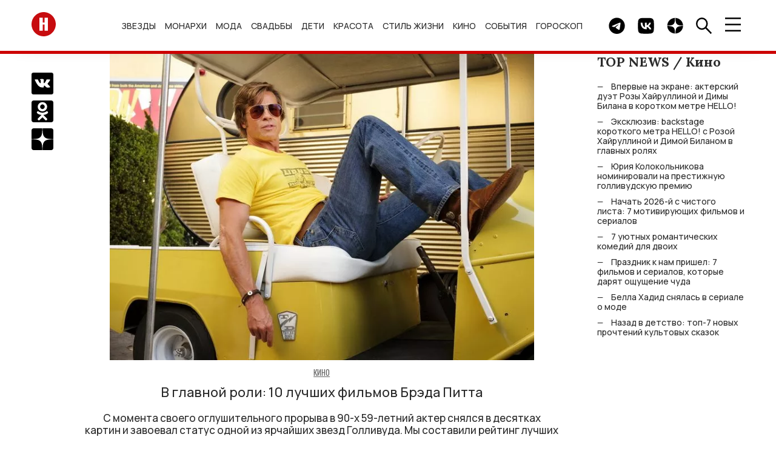

--- FILE ---
content_type: text/html; charset=UTF-8
request_url: https://hellomagrussia.ru/kino-i-televidenie/kino/48110-v-glavnoj-roli-10-luchshih-filymov-breda-pitta.html
body_size: 13924
content:
<!DOCTYPE html>
<html lang="ru-RU">
<head>
<title>В главной роли: 10 лучших фильмов Брэда Питта</title>
<meta charset="UTF-8">
<meta property="og:description" content="В главной роли: 10 лучших фильмов Брэда Питта">
<meta name="description" content="В главной роли: 10 лучших фильмов Брэда Питта">
<meta property="og:title" content="В главной роли: 10 лучших фильмов Брэда Питта">
<meta property="og:url" content="https://hellomagrussia.ru/kino-i-televidenie/kino/48110-v-glavnoj-roli-10-luchshih-filymov-breda-pitta.html">
<meta name="article:published_time" content="2023-01-02 14:00:00">
<meta property="og:image:alt" content="В главной роли: 10 лучших фильмов Брэда Питта">
<meta property="og:image" content="https://hellomagrussia.ru/uploads/v-glavnoj-roli-10-luchshih-filymov-breda-pitta_48110_cover_752x544.webp">
<meta property="og:image:type" content="image/webp">
<meta property="og:image:width" content="752">
<meta property="og:image:height" content="544">

<link href="https://hellomagrussia.ru/kino-i-televidenie/kino/48110-v-glavnoj-roli-10-luchshih-filymov-breda-pitta.html" rel="canonical">
<link href="https://hellomagrussia.ru/amp/48110" rel="amphtml">
<link href="/css/style.css?v=1760437399" rel="stylesheet">
<link href="/css/extend.css?v=1727781973" rel="stylesheet">
<link href="/css/menu-slider.css?v=1727970725" rel="stylesheet">
<meta name="viewport" content="width=device-width, initial-scale=1, shrink-to-fit=no">
<meta name="format-detection" content="telephone=no">


<link rel="preconnect" href="https://fonts.googleapis.com">
<link rel="preconnect" href="https://fonts.gstatic.com">

<!--Favicon-->
<link rel="icon" href="https://hellomagrussia.ru/favicon/favicon.svg" sizes="any" type="image/svg+xml">
<link rel="apple-touch-icon" sizes="180x180" href="/favicon/apple-touch-icon.png">
<link rel="icon" type="image/png" sizes="32x32" href="/favicon/favicon-32x32.png">
<link rel="icon" type="image/png" sizes="16x16" href="/favicon/favicon-16x16.png">
<link rel="manifest" href="/favicon/site.json">
<link rel="mask-icon" href="/favicon/safari-pinned-tab.svg" color="#ff0000">
<meta name="msapplication-TileColor" content="#ffffff">
<meta name="msapplication-TileImage" content="/favicon/mstile-144x144.png">
<meta name="msapplication-config" content="/favicon/browserconfig.xml">
<meta name="theme-color" content="#ffffff">
<meta name="yandex-verification" content="00e0a443d3dcbc1c" />
<meta property="og:image" content="https://hellomagrussia.ru/uploads/v-glavnoj-roli-10-luchshih-filymov-breda-pitta_48110_cover_752x544.webp">
<meta property="og:site_name" content="HELLO! Russia">
<meta property="og:type" content="website">
<meta property="fb:app_id" content="2626281184196677">
<meta property="og:locale" content="ru-RU">
<link rel="alternate" type="application/rss+xml" href="https://hellomagrussia.ru/rss.xml" title="Все новости HELLO!">

<link rel="preload" href="https://fonts.gstatic.com/s/manrope/v15/xn7gYHE41ni1AdIRggOxSvfedN62Zw.woff2" as="font" type="font/woff2" crossorigin="anonymous">
<link rel="preload" href="https://fonts.gstatic.com/s/manrope/v15/xn7gYHE41ni1AdIRggexSvfedN4.woff2" as="font" type="font/woff2" crossorigin="anonymous">
<link rel="preload" href="https://fonts.gstatic.com/s/oswald/v53/TK3IWkUHHAIjg75cFRf3bXL8LICs1_Fv40pKlN4NNSeSASz7FmlWHYjMdZwl.woff2" as="font" type="font/woff2" crossorigin="anonymous">
<link rel="preload" href="https://fonts.gstatic.com/s/oswald/v53/TK3IWkUHHAIjg75cFRf3bXL8LICs1_Fv40pKlN4NNSeSASz7FmlSHYjMdZwlou4.woff2" as="font" type="font/woff2" crossorigin="anonymous">
<link rel="preload" href="https://fonts.googleapis.com/css2?family=Lora:wght@400;700&amp;family=Manrope:wght@500;700&amp;family=Oswald:wght@400;700&amp;display=swap" as="style" onload="this.onload=null;this.rel='stylesheet'">
<noscript>
    <link rel="stylesheet" href="https://fonts.googleapis.com/css2?family=Lora:wght@400;700&amp;family=Manrope:wght@500;700&amp;family=Oswald:wght@400;700&amp;display=swap">
</noscript>
<meta name="zen-verification" content="3P6ySVEGYp8Wg4MwQiIA9JOj9WDHhrlZIAiE0QqDmpheZ7w0tAX1LBi9ka4HKKxZ" />
<!--script src="/js/caramel.js"></script--> 
<!--script async src="https://yandex.ru/ads/system/header-bidding.js"></script--><script>
  /*const caramelJS = document.createElement('script'); 
  caramelJS.src = "https://ads.digitalcaramel.com/caramel.js?ts="+new Date().getTime();
  caramelJS.async = true;
  document.head.appendChild(caramelJS);*/
</script>
<!--script>window.yaContextCb = window.yaContextCb || [] </script> 
<script async src="https://yandex.ru/ads/system/context.js"></script-->
<meta name="google-site-verification" content="sIp8ZBtYIQFDNCtUiEazLzx7ZK2LlH_wOC0muDakxnQ" />
<meta name="pmail-verification" content="0ffc5cc9b953d9bd1ec75719ae6af2ea">
<meta name="pmail-verification" content="9135b9cc69b234d636c3bd282c3710bf">
<!-- Yandex.Metrika counter -->
<script>
    function runYandexMetrika() {
        (function (m, e, t, r, i, k, a) {m[i] = m[i] || function () {(m[i].a = m[i].a || []).push(arguments)};m[i].l = 1 * new Date();k = e.createElement(t), a = e.getElementsByTagName(t)[0], k.async = 1, k.src = r, a.parentNode.insertBefore(k, a)})
        (window, document, "script", "https://mc.yandex.ru/metrika/tag.js", "ym");
        ym(84789631, "init", {clickmap: true,trackLinks: true,accurateTrackBounce: true,webvisor: true,trackHash:true});
    }
    setTimeout(runYandexMetrika, 1000);
</script>
<!-- /Yandex.Metrika counter -->
</head>
<body>

    

    <!-- c.m.flscr --><!--div caramel-id="01jj3wz8ea7dahqaqt81xqg8hm"></div--><header class="navbar">
    <div class="container navbar_container">

        <a class="navbar_logo" href="/"><span class="sr-only">Перейти на главную</span>
            <img src="/images/toplogo.svg" width="40" height="40" alt="HELLO! Россия"></a>
        <ul class="navbar_menu">
            <li class="navbar_menu_item">
                            <ul class="navbar_submenu">
                    <li class="navbar_submenu_item"><a href="/zvezdy/novosti-o-zvezdakh" title="Новости о звездах шоу-бизнеса | HELLO! Russia">Новости о звездах</a></li><li class="navbar_submenu_item"><a href="/zvezdy/zvezdnye-pary" title="Звездные пары | HELLO! Russia">Звездные пары</a></li><li class="navbar_submenu_item"><a href="/zvezdy/paparatctci" title="Папарацци | HELLO! Russia">Папарацци</a></li><li class="navbar_submenu_item"><a href="/zvezdy/intervyu-i-video" title="Интервью | HELLO! Russia">Интервью</a></li><li class="navbar_submenu_item"><a href="/zvezdy/krasnaya-dorozhka" title="Светская хроника | HELLO! Russia">Светская хроника</a></li>                </ul>
                        <a href="/zvezdy" title="Звезды и шоу-бизнес в новостях HELLO! Russia">Звезды</a>        </li>
            <li class="navbar_menu_item">
                            <ul class="navbar_submenu">
                    <li class="navbar_submenu_item"><a href="/monarkhi/vse-o-monarkhiyakh" title="Все о монархиях | HELLO! Russia">Все о монархиях</a></li><li class="navbar_submenu_item"><a href="/monarkhi/britanskie-monarkhi" title="Британские монархи | HELLO! Russia">Британские монархи</a></li><li class="navbar_submenu_item"><a href="/monarkhi/novosti-monarkhov" title="Новости монархов | HELLO! Russia">Новости монархов</a></li><li class="navbar_submenu_item"><a href="/monarkhi/svadby-monarkhov" title="Свадьбы монархов | HELLO! Russia">Свадьбы монархов</a></li>                </ul>
                        <a href="/monarkhi" title="Монархи | HELLO! Russia">Монархи</a>        </li>
            <li class="navbar_menu_item">
                            <ul class="navbar_submenu">
                    <li class="navbar_submenu_item"><a href="/moda/novosti-mody" title="Новости моды | HELLO! Russia">Новости моды</a></li><li class="navbar_submenu_item"><a href="/moda/stil-zvezd" title="Стиль звезд | HELLO! Russia">Стиль звезд</a></li><li class="navbar_submenu_item"><a href="/moda/strit-stayl" title="Стрит-стайл | HELLO! Russia">Стрит-стайл</a></li><li class="navbar_submenu_item"><a href="/moda/hello-rekomenduet" title="Мода - HELLO! рекомендует | HELLO! Russia">HELLO! рекомендует</a></li>                </ul>
                        <a href="/moda" title="Мода | HELLO! Russia">Мода</a>        </li>
            <li class="navbar_menu_item">
                            <ul class="navbar_submenu">
                    <li class="navbar_submenu_item"><a href="/svadby/zvezdnye-svadby" title="Звездные свадьбы | HELLO! Russia">Звездные свадьбы</a></li><li class="navbar_submenu_item"><a href="/svadby/platya-i-koltca" title="Платья и кольца | HELLO! Russia">Платья и кольца</a></li>                </ul>
                        <a href="/svadby" title="Свадьбы | HELLO! Russia">Свадьбы</a>        </li>
            <li class="navbar_menu_item">
                            <ul class="navbar_submenu">
                    <li class="navbar_submenu_item"><a href="/deti/deti-znamenitostey" title="Дети знаменитостей | HELLO! Russia">Дети знаменитостей</a></li><li class="navbar_submenu_item"><a href="/deti/beremennye-zvezdy" title="Беременные звезды | HELLO! Russia">Беременные звезды</a></li>                </ul>
                        <a href="/deti" title="Дети | HELLO! Russia">Дети</a>        </li>
            <li class="navbar_menu_item">
                            <ul class="navbar_submenu">
                    <li class="navbar_submenu_item"><a href="/krasota-i-zdorove/makiyazh" title="Макияж | HELLO! Russia">Макияж</a></li><li class="navbar_submenu_item"><a href="/krasota-i-zdorove/ukhod-za-kozhey-i-volosami" title="Уход за кожей и волосами | HELLO! Russia">Уход за кожей и волосами</a></li><li class="navbar_submenu_item"><a href="/krasota-i-zdorove/byuti-novinki" title="Бьюти-новинки | HELLO! Russia">Бьюти-новинки</a></li><li class="navbar_submenu_item"><a href="/krasota-i-zdorove/hello-rekomenduet" title="Красота и здоровье - HELLO! рекомендует | HELLO! Russia">HELLO! рекомендует</a></li><li class="navbar_submenu_item"><a href="/krasota-i-zdorove/zdoroviye" title="Здоровье | HELLO! Russia">Здоровье</a></li><li class="navbar_submenu_item"><a href="/krasota-i-zdorove/fitnes-i-sport" title="Фитнес и спорт | HELLO! Russia">Фитнес и спорт</a></li><li class="navbar_submenu_item"><a href="/krasota-i-zdorove/diety" title="Диеты | HELLO! Russia">Диеты</a></li>                </ul>
                        <a href="/krasota-i-zdorove" title="Красота | HELLO! Russia">Красота</a>        </li>
            <li class="navbar_menu_item">
                            <ul class="navbar_submenu">
                    <li class="navbar_submenu_item"><a href="/stil-zhizni/avto" title="Авто | HELLO! Russia">Авто</a></li><li class="navbar_submenu_item"><a href="/stil-zhizni/puteshestviya" title="Путешествия | HELLO! Russia">Путешествия</a></li><li class="navbar_submenu_item"><a href="/stil-zhizni/tekhnika" title="Техника | HELLO! Russia">Техника</a></li><li class="navbar_submenu_item"><a href="/stil-zhizni/psikhologiya" title="Психология | HELLO! Russia">Психология</a></li><li class="navbar_submenu_item"><a href="/stil-zhizni/blagotvoritelnost" title="Благотворительность | HELLO! Russia">Благотворительность</a></li><li class="navbar_submenu_item"><a href="/stil-zhizni/music" title="Музыка | HELLO! Russia">Музыка</a></li><li class="navbar_submenu_item"><a href="/stil-zhizni/design-i-nedvizhimost" title="Дизайн и недвижимость | HELLO! Russia">Дизайн и недвижимость</a></li><li class="navbar_submenu_item"><a href="/stil-zhizni/doma-zvezd" title="Дома звезд | HELLO! Russia">Дома звезд</a></li><li class="navbar_submenu_item"><a href="/stil-zhizni/art" title="Арт | HELLO! Russia">Арт</a></li><li class="navbar_submenu_item"><a href="/stil-zhizni/restorani" title="Рестораны | HELLO! Russia">Рестораны</a></li><li class="navbar_submenu_item"><a href="/stil-zhizni/eda-i-napitki" title="Еда и напитки | HELLO! Russia">Еда и напитки</a></li><li class="navbar_submenu_item"><a href="/stil-zhizni/chasi" title="Часы | HELLO! Russia">Часы</a></li>                </ul>
                        <a href="/stil-zhizni" title="Стиль жизни | HELLO! Russia">Стиль жизни</a>        </li>
            <li class="navbar_menu_item">
                            <ul class="navbar_submenu">
                    <li class="navbar_submenu_item"><a href="/kino-i-televidenie/kino" title="Кино | HELLO! Russia">Кино</a></li><li class="navbar_submenu_item"><a href="/kino-i-televidenie/teleshou" title="Телешоу | HELLO! Russia">Телешоу</a></li><li class="navbar_submenu_item"><a href="/kino-i-televidenie/serialy" title="Сериалы | HELLO! Russia">Сериалы</a></li>                </ul>
                        <a href="/kino-i-televidenie" title="Кино и телевидение | HELLO! Russia">Кино</a>        </li>
            <li class="navbar_menu_item">
                            <ul class="navbar_submenu">
                    <li class="navbar_submenu_item"><a href="/sobytia/kuda-poiti" title="Куда пойти | HELLO! Russia">Куда пойти</a></li><li class="navbar_submenu_item"><a href="/sobytia/teatr" title="Театр | HELLO! Russia">Театр</a></li>                </ul>
                        <a href="/sobytia" title="События | HELLO! Russia">События</a>        </li>
            <li class="navbar_menu_item">
                        <a href="/horoscopes" title="Гороскоп | HELLO! Russia">Гороскоп</a>        </li>
    </ul>

        <div class="navbar_button_container">
                        <a class="navbar_button" href="https://t.me/hello_mag/" rel="nofollow,noopener" target="_blank">
                <span class="sr-only">Telegram канал HELLO</span>
                <img src="/images/toptg.svg" width="27" height="27" alt="Telegram">
            </a>
            <a class="navbar_button" href="https://vk.com/widget_community.php?act=a_subscribe_box&oid=-63199063&state=1" rel="nofollow,noopener" target="_blank">
                <span class="sr-only">Группа HELLO Вконтакте</span>
                <img src="/images/topvk.svg" width="27" height="27" alt="Вконтакте">
            </a>
                        <a class="navbar_button" href="https://dzen.ru/hellomagrussia?favid=254170099" rel="nofollow,noopener" target="_blank">
                <span class="sr-only">Канал HELLO в Дзен</span>
                <img src="/images/topzen.svg" width="27" height="27" alt="Дзен">
            </a>
            <div class="navbar_button find">
                <img src="/images/topfind.svg" width="27" height="27" alt="Поиск">
            </div>
            <div class="navbar_button burger">
                <img src="/images/topburger.svg" width="27" height="23" alt="Меню">
            </div>
        </div>
    </div>
</header>
    <div class="sidenav">
    <div class="sidenav_container">
        <header class="sidenav_header">
            <div class="sidenav_region">
                <img src="/images/region.svg" width="27" height="27" alt="Выбрать регион" loading="lazy">&nbsp; RU</div>
            <div class="sidenav_close">×</div>
        </header>
        <div class="sidenav_regions">
            <div class="sidenav_regions_title fs_18">Hola.com</div>
            <ul class="sidenav_regions_list">
                <li class="sidenav_regions_item"><a href="https://www.hola.com/" rel="nofollow,sponsored,noopener" target="_blank"><span>ES</span>Spain</a></li>
                <li class="sidenav_regions_item"><a href="https://mx.hola.com/" rel="nofollow,sponsored,noopener" target="_blank"><span>MX</span>Mexico</a></li>
                <li class="sidenav_regions_item"><a href="https://www.hola.com/us/" rel="nofollow,sponsored,noopener" target="_blank"><span>US</span>US</a></li>
            </ul>
            <div class="sidenav_regions_title fs_18">Hello!</div>
            <ul class="sidenav_regions_list fs_14">
                <li class="sidenav_regions_item"><a href="https://www.hellomagazine.com/" rel="nofollow,sponsored,noopener" target="_blank"><span>UK</span>United Kingdom</a></li>
                <li class="sidenav_regions_item"><a href="https://www.hellomagazine.com/us/" rel="nofollow,sponsored,noopener" target="_blank"><span>US</span>United States</a></li>
                <li class="sidenav_regions_item"><a href="https://www.hellomagazine.com/ca/" rel="nofollow,sponsored,noopener" target="_blank"><span>CA</span>Canada</a></li>
                <li class="sidenav_regions_item"><a href="https://hellomagrussia.ru/"><span>RU</span>Russia</a></li>
            </ul>
        </div>
        <ul class="sidenav_menu">
                        <li class="sidenav_menu_list"><a class="noevent" href="/zvezdy" title="Звезды и шоу-бизнес в новостях HELLO! Russia">Звезды</a>                                <ul class="sidenav_submenu">
                    <li class="sidenav_menu_list"><a class="noeventbold" href="/zvezdy" title="Звезды и шоу-бизнес в новостях HELLO! Russia">Звезды</a></li>
                    <li class="sidenav_menu_list"><a href="/zvezdy/novosti-o-zvezdakh" title="Новости о звездах шоу-бизнеса | HELLO! Russia">Новости о звездах</a></li><li class="sidenav_menu_list"><a href="/zvezdy/zvezdnye-pary" title="Звездные пары | HELLO! Russia">Звездные пары</a></li><li class="sidenav_menu_list"><a href="/zvezdy/paparatctci" title="Папарацци | HELLO! Russia">Папарацци</a></li><li class="sidenav_menu_list"><a href="/zvezdy/intervyu-i-video" title="Интервью | HELLO! Russia">Интервью</a></li><li class="sidenav_menu_list"><a href="/zvezdy/krasnaya-dorozhka" title="Светская хроника | HELLO! Russia">Светская хроника</a></li>                </ul>
                            </li>
                        <li class="sidenav_menu_list"><a class="noevent" href="/monarkhi" title="Монархи | HELLO! Russia">Монархи</a>                                <ul class="sidenav_submenu">
                    <li class="sidenav_menu_list"><a class="noeventbold" href="/monarkhi" title="Монархи | HELLO! Russia">Монархи</a></li>
                    <li class="sidenav_menu_list"><a href="/monarkhi/vse-o-monarkhiyakh" title="Все о монархиях | HELLO! Russia">Все о монархиях</a></li><li class="sidenav_menu_list"><a href="/monarkhi/britanskie-monarkhi" title="Британские монархи | HELLO! Russia">Британские монархи</a></li><li class="sidenav_menu_list"><a href="/monarkhi/novosti-monarkhov" title="Новости монархов | HELLO! Russia">Новости монархов</a></li><li class="sidenav_menu_list"><a href="/monarkhi/svadby-monarkhov" title="Свадьбы монархов | HELLO! Russia">Свадьбы монархов</a></li>                </ul>
                            </li>
                        <li class="sidenav_menu_list"><a class="noevent" href="/moda" title="Мода | HELLO! Russia">Мода</a>                                <ul class="sidenav_submenu">
                    <li class="sidenav_menu_list"><a class="noeventbold" href="/moda" title="Мода | HELLO! Russia">Мода</a></li>
                    <li class="sidenav_menu_list"><a href="/moda/novosti-mody" title="Новости моды | HELLO! Russia">Новости моды</a></li><li class="sidenav_menu_list"><a href="/moda/stil-zvezd" title="Стиль звезд | HELLO! Russia">Стиль звезд</a></li><li class="sidenav_menu_list"><a href="/moda/strit-stayl" title="Стрит-стайл | HELLO! Russia">Стрит-стайл</a></li><li class="sidenav_menu_list"><a href="/moda/hello-rekomenduet" title="Мода - HELLO! рекомендует | HELLO! Russia">HELLO! рекомендует</a></li>                </ul>
                            </li>
                        <li class="sidenav_menu_list"><a class="noevent" href="/svadby" title="Свадьбы | HELLO! Russia">Свадьбы</a>                                <ul class="sidenav_submenu">
                    <li class="sidenav_menu_list"><a class="noeventbold" href="/svadby" title="Свадьбы | HELLO! Russia">Свадьбы</a></li>
                    <li class="sidenav_menu_list"><a href="/svadby/zvezdnye-svadby" title="Звездные свадьбы | HELLO! Russia">Звездные свадьбы</a></li><li class="sidenav_menu_list"><a href="/svadby/platya-i-koltca" title="Платья и кольца | HELLO! Russia">Платья и кольца</a></li>                </ul>
                            </li>
                        <li class="sidenav_menu_list"><a class="noevent" href="/deti" title="Дети | HELLO! Russia">Дети</a>                                <ul class="sidenav_submenu">
                    <li class="sidenav_menu_list"><a class="noeventbold" href="/deti" title="Дети | HELLO! Russia">Дети</a></li>
                    <li class="sidenav_menu_list"><a href="/deti/deti-znamenitostey" title="Дети знаменитостей | HELLO! Russia">Дети знаменитостей</a></li><li class="sidenav_menu_list"><a href="/deti/beremennye-zvezdy" title="Беременные звезды | HELLO! Russia">Беременные звезды</a></li>                </ul>
                            </li>
                        <li class="sidenav_menu_list"><a class="noevent" href="/krasota-i-zdorove" title="Красота | HELLO! Russia">Красота</a>                                <ul class="sidenav_submenu">
                    <li class="sidenav_menu_list"><a class="noeventbold" href="/krasota-i-zdorove" title="Красота | HELLO! Russia">Красота</a></li>
                    <li class="sidenav_menu_list"><a href="/krasota-i-zdorove/makiyazh" title="Макияж | HELLO! Russia">Макияж</a></li><li class="sidenav_menu_list"><a href="/krasota-i-zdorove/ukhod-za-kozhey-i-volosami" title="Уход за кожей и волосами | HELLO! Russia">Уход за кожей и волосами</a></li><li class="sidenav_menu_list"><a href="/krasota-i-zdorove/byuti-novinki" title="Бьюти-новинки | HELLO! Russia">Бьюти-новинки</a></li><li class="sidenav_menu_list"><a href="/krasota-i-zdorove/hello-rekomenduet" title="Красота и здоровье - HELLO! рекомендует | HELLO! Russia">HELLO! рекомендует</a></li><li class="sidenav_menu_list"><a href="/krasota-i-zdorove/zdoroviye" title="Здоровье | HELLO! Russia">Здоровье</a></li><li class="sidenav_menu_list"><a href="/krasota-i-zdorove/fitnes-i-sport" title="Фитнес и спорт | HELLO! Russia">Фитнес и спорт</a></li><li class="sidenav_menu_list"><a href="/krasota-i-zdorove/diety" title="Диеты | HELLO! Russia">Диеты</a></li>                </ul>
                            </li>
                        <li class="sidenav_menu_list"><a class="noevent" href="/stil-zhizni" title="Стиль жизни | HELLO! Russia">Стиль жизни</a>                                <ul class="sidenav_submenu">
                    <li class="sidenav_menu_list"><a class="noeventbold" href="/stil-zhizni" title="Стиль жизни | HELLO! Russia">Стиль жизни</a></li>
                    <li class="sidenav_menu_list"><a href="/stil-zhizni/avto" title="Авто | HELLO! Russia">Авто</a></li><li class="sidenav_menu_list"><a href="/stil-zhizni/puteshestviya" title="Путешествия | HELLO! Russia">Путешествия</a></li><li class="sidenav_menu_list"><a href="/stil-zhizni/tekhnika" title="Техника | HELLO! Russia">Техника</a></li><li class="sidenav_menu_list"><a href="/stil-zhizni/psikhologiya" title="Психология | HELLO! Russia">Психология</a></li><li class="sidenav_menu_list"><a href="/stil-zhizni/blagotvoritelnost" title="Благотворительность | HELLO! Russia">Благотворительность</a></li><li class="sidenav_menu_list"><a href="/stil-zhizni/music" title="Музыка | HELLO! Russia">Музыка</a></li><li class="sidenav_menu_list"><a href="/stil-zhizni/design-i-nedvizhimost" title="Дизайн и недвижимость | HELLO! Russia">Дизайн и недвижимость</a></li><li class="sidenav_menu_list"><a href="/stil-zhizni/doma-zvezd" title="Дома звезд | HELLO! Russia">Дома звезд</a></li><li class="sidenav_menu_list"><a href="/stil-zhizni/art" title="Арт | HELLO! Russia">Арт</a></li><li class="sidenav_menu_list"><a href="/stil-zhizni/restorani" title="Рестораны | HELLO! Russia">Рестораны</a></li><li class="sidenav_menu_list"><a href="/stil-zhizni/eda-i-napitki" title="Еда и напитки | HELLO! Russia">Еда и напитки</a></li><li class="sidenav_menu_list"><a href="/stil-zhizni/chasi" title="Часы | HELLO! Russia">Часы</a></li>                </ul>
                            </li>
                        <li class="sidenav_menu_list"><a class="noevent" href="/kino-i-televidenie" title="Кино и телевидение | HELLO! Russia">Кино</a>                                <ul class="sidenav_submenu">
                    <li class="sidenav_menu_list"><a class="noeventbold" href="/kino-i-televidenie" title="Кино и телевидение | HELLO! Russia">Кино</a></li>
                    <li class="sidenav_menu_list"><a href="/kino-i-televidenie/kino" title="Кино | HELLO! Russia">Кино</a></li><li class="sidenav_menu_list"><a href="/kino-i-televidenie/teleshou" title="Телешоу | HELLO! Russia">Телешоу</a></li><li class="sidenav_menu_list"><a href="/kino-i-televidenie/serialy" title="Сериалы | HELLO! Russia">Сериалы</a></li>                </ul>
                            </li>
                        <li class="sidenav_menu_list"><a class="noevent" href="/sobytia" title="События | HELLO! Russia">События</a>                                <ul class="sidenav_submenu">
                    <li class="sidenav_menu_list"><a class="noeventbold" href="/sobytia" title="События | HELLO! Russia">События</a></li>
                    <li class="sidenav_menu_list"><a href="/sobytia/kuda-poiti" title="Куда пойти | HELLO! Russia">Куда пойти</a></li><li class="sidenav_menu_list"><a href="/sobytia/teatr" title="Театр | HELLO! Russia">Театр</a></li>                </ul>
                            </li>
                        <li class="sidenav_menu_list"><a class="" href="/horoscopes" title="Гороскоп | HELLO! Russia">Гороскоп</a>                            </li>
                        <li class="sidenav_menu_list"><a href="/gallery">Галерея</a></li>
            <li class="sidenav_menu_list"><a href="https://oauth.yandex.ru/authorize?client_id=990210158d87457ab389ae5906ab7355&redirect_uri=https://hellomagrussia.ru/call_back_yandex&response_type=code" rel="nofollow">Авторизация через Яндекс</a></li>        </ul>



                

        <section class="sidenav_subscribe">
            <div class="sidenav_subscribe_title">Подпишитесь на новости от HELLO.RU</div>
            <form id="subscribe-form">
                <input class="sidenav_subscribe" type="email" value="" placeholder="E-mail" required="">
                <button class="btn btn_light_outline" type="submit">Подписаться</button>
            </form>
        </section>
        <script>

            document.addEventListener("DOMContentLoaded", function() {
                $('#subscribe-form').on('beforeSubmit', function (e) {
                    // return false to prevent submission
                    return false;
                }).on('submit', function (e) {    // can be omitted
                    e.preventDefault();         // can be omitted
                    let email = $('input.sidenav_subscribe').val();
                    $.ajax({
                        url: '/api/subscribe',
                        type: 'POST',
                        data: {
                            email: email,
                        },
                        success: function (res) {
                            $('.sidenav_subscribe').html("<center><h2>Вы успешно подписались на рассылку!</h2></center>");
                        },
                        error: function () {
                            console.log('Error!');
                        }
                    });
                });
            });
        </script>
                <ul class="sidenav_links">
            <li class="sidenav_links_item"><a href="/contact">Контакты</a></li>
            <li class="sidenav_links_item"><a href="/reklama">Реклама</a></li>
                        <li class="sidenav_links_item"><a href="/copyright">Правовая информация</a></li>
            <li class="sidenav_links_item"><a href="/privacy.pdf">Политика в отношении обработки персональных данных</a></li>
                    </ul>
        <div class="sidenav_copy">
            <p>© Общество с ограниченной ответственностью "Медиа Технология", 2026.</p>
            <p>Все права защищены.</p>
            <p>Использование материалов сайта разрешается только с письменного согласия редакции и при наличии гиперссылки на https://hellomagrussia.ru/</p>
        </div><a class="sidenav_partner" target="_blank" rel="nofollow,sponsored,noopener" href="https://www.rambler.ru/">Партнер Рамблера</a>
    </div>
</div>
    
<section class="search">
    <header class="search_header">
        <div class="search_close">×</div>
    </header>
    <div class="search_body">
        <div class="search_body_container">
            <div class="search_title fs_24">Поиск</div>
            <form class="search_form" method="post" action="/search">
                <input type="hidden" name="_csrf-frontend" value="30lbGkAAqSn0rj-HLH9RABcj3IwZhChYIHAFKILYaAGUHgEveWXkHqXkadRpEAJobmuq3V7KUQlRJncYxaoEeA==">
                <input name="search" class="search_input" type="search" value="" placeholder="" id="search">
                <button class="btn btn_search" type="submit"><span class="sr-only">Найти</span></button>
            </form>
            <noindex>
                <section>
                    <div class="search_subtitle fs_18">Популярные запросы:</div>
                    <ul class="search_list fs_14">
                        
                                                    <li class="search_item"><a href="#0" rel="nofollow noindex">Милли Бобби Браун</a></li>
                                                    <li class="search_item"><a href="#0" rel="nofollow noindex">Рождество</a></li>
                                                    <li class="search_item"><a href="#0" rel="nofollow noindex">Новый год</a></li>
                                                    <li class="search_item"><a href="#0" rel="nofollow noindex">Дима Билан</a></li>
                                                    <li class="search_item"><a href="#0" rel="nofollow noindex">Сидни Суини</a></li>
                                                
                    </ul>
                </section>
            </noindex>
        </div>
    </div>
</section>

    <div class="container row page" id="load-0">
                <div class="page_row">
            

<section class="share">
    <ul class="share_list">
        <li class="share_item">
            <a href="https://vk.com/share.php?url=https://hellomagrussia.ru/kino-i-televidenie/kino/48110-v-glavnoj-roli-10-luchshih-filymov-breda-pitta.html&amp;title=В главной роли: 10 лучших фильмов Брэда Питта&amp;utm_source" rel="nofollow,noopener" target="_blank">
                <span class="sr-only">Поделиться Вконтакте</span>
                <img src="/images/articlevk.svg" width="36" height="36" alt="Поделиться Вконтакте"></a></li>
        <li class="share_item">
            <a href="https://connect.ok.ru/offer?url=https://hellomagrussia.ru/kino-i-televidenie/kino/48110-v-glavnoj-roli-10-luchshih-filymov-breda-pitta.html&amp;title=В главной роли: 10 лучших фильмов Брэда Питта&amp;utm_source" rel="nofollow,noopener" target="_blank"><span class="sr-only">Поделиться в Одноклассниках</span><img src="/images/articleok.svg" width="36" height="36" alt="Поделиться в Одноклассниках"></a></li>
        <li class="share_item">
            <a href="https://dzen.ru/hellomagrussia?favid=254170099" rel="nofollow,noopener" target="_blank"><span class="sr-only">Подписаться на нас в Дзен</span><img src="/images/articlezen.svg" width="36" height="36" alt="Подписаться на нас в Дзен"></a></li>
    </ul>
</section>
<main class="article">
    <div itemscope itemtype="https://schema.org/Article">
        <header class="mb_70">
            
                <figure class="image">
        <picture>
            <source srcset="/uploads/v-glavnoj-roli-10-luchshih-filymov-breda-pitta_48110_cover_700x507.webp" type="image/webp" media="(max-width:509.9px)"><img src="/uploads/v-glavnoj-roli-10-luchshih-filymov-breda-pitta_48110_cover_752x544.webp" class="article_image" alt="В главной роли: 10 лучших фильмов Брэда Питта" itemprop="image" fetchpriority="high" draggable="false" width="752" height="544">        </picture>
    </figure>
                <span class="article_category" itemscope itemtype="https://schema.org/BreadcrumbList">
                                <span class="fs_14" itemprop="itemListElement" itemscope
      itemtype="https://schema.org/ListItem"><a href="/kino-i-televidenie/kino" itemprop="item"><span class="article_time" itemprop="name">Кино</span></a><meta itemprop="position" content="1" /><meta itemprop="name" content="✅ Кино" /></span>                <script type="text/javascript">
                    window.yaParamsc = {"Category":"Кино"};
                    setTimeout(() => ym(84789631,'params',window.yaParamsc||{}), 1000);
                </script>
            </span>
            <h1 itemprop="headline" class="article_title fs_24">
                В главной роли: 10 лучших фильмов Брэда Питта            </h1>
            <p class="article_description fs_18">
                С момента своего оглушительного прорыва в 90-х 59-летний актер снялся в десятках картин и завоевал статус одной из ярчайших звезд Голливуда. Мы составили рейтинг лучших лент Питта на основе оценок критиков на Rotten Tomatoes.             </p>
            <div class="row">
                <p class="article_autors fs_14" itemprop="author" itemscope="itemscope" itemtype="http://schema.org/Person">

                    <!--new author name-->
                                            <script type="text/javascript">
                            window.yaParamsa = {"Author":"Дарья Бухарина"};
                            setTimeout(() => ym(84789631,'params',window.yaParamsa||{}), 1000);
                        </script>
                                        <!--new author name-->

                                                                        <span>Фото:</span>

                            
                                                            <span class="article_autors">Кадры из фильма &nbsp;</span>
                            
                                                    <span>Текст:</span>

                                                            <a class="article_autors" itemprop="url" href="https://hellomagrussia.ru/author/67-darya-buharina.html"><span itemprop="name">Дарья Бухарина</span></a>
                            
                            
                                                            </p>
                                <meta itemprop="description alternativeHeadline" content="В главной роли: 10 лучших фильмов Брэда Питта - С момента своего оглушительного прорыва в 90-х 59-летний актер снялся в десятках картин и завоевал статус одной из ярчайших звезд Голливуда. Мы составили рейтинг лучших лент Питта на основе оценок критиков на Rotten Tomatoes. " />                <time class="article_time fs_14" datetime="2023-01-02T14:00:00+03:00" content="2023-01-02T14:00:00+03:00" itemprop="datePublished dateModified">
                    02.01.2023 / 14:00                    <script type="text/javascript">
                        window.yaParamsd = {"DatePublished":"2023-01"};
                        setTimeout(() => ym(84789631,'params',window.yaParamsd||{}), 1000);
                    </script>
                </time>
            </div>
                                <div class="row">
                    <p class="article_autors fs_14 article_autors_tag">
                    <span><strong>Теги:</strong></span> 
                                                                            <a class="article_autors" href="/tags/189-brad_pitt.html" content="Брэд Питт">Брэд Питт</a>                                                                                                     <a class="article_autors" href="/tags/816-kino.html" content="Кино">Кино</a>                                                                 </p>
                    </div>
                    </header>
                        <!--div class="banner mb_40">
            <div class="banner_horizontal minheight90">
                            </div>
            <div class="banner_tablet minheight250">
                        </div>
        </div-->
                    
                <div class="article_body row" itemprop="articleBody">
            
            
<p><i>Еще больше новостей в нашем </i><a href="https://t.me/hello_mag" rel="nofollow"><i>Telegram-канале</i></a><i>, </i><a href="https://vk.com/ruhello" rel="nofollow"><i>группе ВКонтакте</i></a><i> и </i><a href="https://dzen.ru/hellomagrussia" rel="nofollow"><i>канале Яндекс.Дзен</i></a></p>
<p style="margin-left:0px;">______________________________</p>
<h4>“К звездам” (2019) — рейтинг 83%</h4>
<p>Астронавт Рой Макбрайд отправляется в опасное и полное тайн путешествие по солнечной системе, чтобы раскрыть правду о своем пропавшем отце и его неудавшейся экспедиции. </p>
<figure class="image"><picture><source srcset="/uploads/v-glavnoj-roli-10-luchshih-filymov-breda-pitta_48110_1_700x467.webp" type="image/webp" media="(max-width:509.9px)"><img itemprop="image" width="800" height="533" class="lazy" decoding="async" loading="lazy" src="/uploads/v-glavnoj-roli-10-luchshih-filymov-breda-pitta_48110_1_800x533.webp" alt=""></source></picture></figure><h4>“Дерево жизни” (2011) — рейтинг 84%</h4>
<p>История техасской семьи, которая разворачивается в 1956 году. Старший сын наблюдает за поступками и борется с противоречивыми учениями своих родителей.</p>
<figure class="image"><picture><source srcset="/uploads/v-glavnoj-roli-10-luchshih-filymov-breda-pitta_48110_2_700x467.webp" type="image/webp" media="(max-width:509.9px)"><img itemprop="image" width="800" height="533" class="lazy" decoding="async" loading="lazy" src="/uploads/v-glavnoj-roli-10-luchshih-filymov-breda-pitta_48110_2_800x533.webp" alt=""></source></picture></figure><h4>“Однажды в… Голливуде” (2019) — рейтинг 85%</h4>
<p>Известный телевизионный актер и его дублер-каскадер стремятся к славе и успеху в последние годы Золотого века Голливуда. В фильме, снятом Квентином Тарантино, присутствуют отсылки к реальным историческим персонам и событиям. </p>
<figure class="image"><picture><source srcset="/uploads/v-glavnoj-roli-10-luchshih-filymov-breda-pitta_48110_3_700x467.webp" type="image/webp" media="(max-width:509.9px)"><img itemprop="image" width="800" height="533" class="lazy" decoding="async" loading="lazy" src="/uploads/v-glavnoj-roli-10-luchshih-filymov-breda-pitta_48110_3_800x533.webp" alt=""></source></picture></figure><h4>“Тельма и Луиза” (1991) — рейтинг 86%</h4>
<p>Две лучшие подруги решают уехать подальше от ненавистных бойфрендов. В путешествии они совершают несколько преступлений, и беззаботная поездка оборачивается побегом от полиции. </p>
<figure class="image"><picture><source srcset="/uploads/v-glavnoj-roli-10-luchshih-filymov-breda-pitta_48110_4_700x394.webp" type="image/webp" media="(max-width:509.9px)"><img itemprop="image" width="800" height="450" class="lazy" decoding="async" loading="lazy" src="/uploads/v-glavnoj-roli-10-luchshih-filymov-breda-pitta_48110_4_800x450.webp" alt=""></source></picture></figure><h4>“12 обезьян” (1995) — рейтинг 88%</h4>
<p>Бывший заключенный отправляется в прошлое, чтобы собрать информацию о рукотворном вирусе, уничтожившем большую часть человечества, и изменить ход истории. Легендарная антиутопия Терри Гиллиама. </p>
<figure class="image"><picture><source srcset="/uploads/v-glavnoj-roli-10-luchshih-filymov-breda-pitta_48110_5_700x402.webp" type="image/webp" media="(max-width:509.9px)"><img itemprop="image" width="800" height="459" class="lazy" decoding="async" loading="lazy" src="/uploads/v-glavnoj-roli-10-luchshih-filymov-breda-pitta_48110_5_800x459.webp" alt=""></source></picture></figure><h4>“Игра на понижение” (2015) — рейтинг 89%</h4>
<p>История нескольких молодых инвесторов, предсказавших мировой финансовый кризис 2008 года задолго до того, как о нем стало известно на Уолл-стрит.</p>
<figure class="image"><picture><source srcset="/uploads/v-glavnoj-roli-10-luchshih-filymov-breda-pitta_48110_6_700x467.webp" type="image/webp" media="(max-width:509.9px)"><img itemprop="image" width="800" height="533" class="lazy" decoding="async" loading="lazy" src="/uploads/v-glavnoj-roli-10-luchshih-filymov-breda-pitta_48110_6_800x533.webp" alt=""></source></picture></figure><h4>“Бесславные ублюдки” (2009) — рейтинг 89%</h4>
<p>В оккупированной нацистами Франции группа американских солдат-евреев наводит страх на врага. Сюрреалистичный боевик от мастера жанра Квентина Тарантино.</p>
<figure class="image"><picture><source srcset="/uploads/v-glavnoj-roli-10-luchshih-filymov-breda-pitta_48110_7_700x394.webp" type="image/webp" media="(max-width:509.9px)"><img itemprop="image" width="800" height="450" class="lazy" decoding="async" loading="lazy" src="/uploads/v-glavnoj-roli-10-luchshih-filymov-breda-pitta_48110_7_800x450.webp" alt=""></source></picture></figure><h4>“Настоящая любовь” (1993) — рейтинг 93%</h4>
<p>Детройтский фанат поп-культуры женится на девушке по вызову, крадет запрещенные вещества у ее сутенера и пытается продать товар в Голливуде. Естественно, проблемы с мафией ему обеспечены.</p>
<figure class="image"><picture><source srcset="/uploads/v-glavnoj-roli-10-luchshih-filymov-breda-pitta_48110_8_700x467.webp" type="image/webp" media="(max-width:509.9px)"><img itemprop="image" width="800" height="533" class="lazy" decoding="async" loading="lazy" src="/uploads/v-glavnoj-roli-10-luchshih-filymov-breda-pitta_48110_8_800x533.webp" alt=""></source></picture></figure><h4>“Человек, который изменил все” (2011) — рейтинг 94%</h4>
<p>Картина об Оклендской бейсбольной команде и ее генеральном менеджере, Билли Бине. Сценарий основан на одноименной книге Майкла М. Льюиса.</p>
<figure class="image"><picture><source srcset="/uploads/v-glavnoj-roli-10-luchshih-filymov-breda-pitta_48110_9_700x467.webp" type="image/webp" media="(max-width:509.9px)"><img itemprop="image" width="800" height="533" class="lazy" decoding="async" loading="lazy" src="/uploads/v-glavnoj-roli-10-luchshih-filymov-breda-pitta_48110_9_800x533.webp" alt=""></source></picture></figure><h4>“12 лет рабства” (2013) — рейтинг 95%</h4>
<p>Довоенные Соединенные Штаты. Свободный чернокожий мужчина Соломон Нортап похищен и продан в рабство. Мощная история о силе духа и борьбе с обстоятельствами.</p>
<figure class="image"><picture><source srcset="/uploads/v-glavnoj-roli-10-luchshih-filymov-breda-pitta_48110_10_700x443.webp" type="image/webp" media="(max-width:509.9px)"><img itemprop="image" width="800" height="506" class="lazy" decoding="async" loading="lazy" src="/uploads/v-glavnoj-roli-10-luchshih-filymov-breda-pitta_48110_10_800x506.webp" alt=""></source></picture></figure><!--relatedfooter--><div style="overflow:hidden;width:100%;"></div>
                                            </div>
                <footer class="article_footer">

            
            <ul class="article_footer_tags">
                                                                                        <li>
                                <a class="btn btn_tags" href="/tags/189-brad_pitt.html" itemprop="about" content="Брэд Питт">Брэд Питт</a>                            </li>
                                                                                                <li>
                                <a class="btn btn_tags" href="/tags/816-kino.html" itemprop="about" content="Кино">Кино</a>                            </li>
                                                                        </ul>
        </footer>
    </div>
        <!--div class="banner mb_40">
        <div class="banner_horizontal minheight90">
                    </div>
        <div class="banner_tablet minheight250">
                    </div>
    </div-->

    <section class="readmore container mb_40">

    
                                        

</section>

                    <div class="banner mb_40">
                        <div class="banner_horizontal minheight90">
                                                    </div> 
                        <div class="banner_tablet minheight250">
                             
                        </div>
                    </div>
                                
</main>  
                    </div>

        <aside class="sidebar" id="bload-0">
                        <div class="sidebar_container">
                

	<section class="topnews">
	    <div class="topnews_title fs_24">TOP NEWS / Кино</div>
	    <ul class="topnews_list">
	        	            <li class="topnews_item fs_14">
	                <a href="/kino-i-televidenie/kino/64901-gromkaya-premyera-korotkij-metr-hello-s-dimoj-bilanom-rozoj-hajrullinoj-i-viej-lemann.html">Впервые на экране: актерский дуэт Розы Хайруллиной и Димы Билана в коротком метре HELLO!</a>	            </li>
	        	            <li class="topnews_item fs_14">
	                <a href="/kino-i-televidenie/kino/64929-eksklyuziv-backstage-korotkogo-metra-hello-s-rozoj-hajrullinoj-i-dimoj-bilanom-v-glavnyh-rolyah.html">Эксклюзив: backstage короткого метра HELLO! с Розой Хайруллиной и Димой Биланом в главных ролях </a>	            </li>
	        	            <li class="topnews_item fs_14">
	                <a href="/kino-i-televidenie/kino/64924-yuriya-kolokolynikova-nominirovali-na-prestizhnuyu-gollivudskuyu-premiyu.html">Юрия Колокольникова номинировали на престижную голливудскую премию</a>	            </li>
	        	            <li class="topnews_item fs_14">
	                <a href="/kino-i-televidenie/kino/64700-nachaty-2026j-s-chistogo-lista-7-motiviruyushchih-filymov-i-serialov.html">Начать 2026-й с чистого листа: 7 мотивирующих фильмов и сериалов</a>	            </li>
	        	            <li class="topnews_item fs_14">
	                <a href="/kino-i-televidenie/kino/64699-7-uyutnyh-romanticheskih-komedij-dlya-dvoih.html">7 уютных романтических комедий для двоих</a>	            </li>
	        	            <li class="topnews_item fs_14">
	                <a href="/kino-i-televidenie/kino/64701-prazdnik-k-nam-prishel-7-filymov-i-serialov-kotorye-daryat-oshchushchenie-chuda.html">Праздник к нам пришел: 7 фильмов и сериалов, которые дарят ощущение чуда</a>	            </li>
	        	            <li class="topnews_item fs_14">
	                <a href="/kino-i-televidenie/kino/64903-bella-hadid-snyalasy-v-kino.html">Белла Хадид снялась в сериале о моде</a>	            </li>
	        	            <li class="topnews_item fs_14">
	                <a href="/kino-i-televidenie/kino/64702-nazad-v-detstvo-top7-novyh-prochtenij-kulytovyh-skazok.html">Назад в детство: топ-7 новых прочтений культовых сказок</a>	            </li>
	        	    </ul>
	</section>

 
                                
                            </div>
        </aside>

        
    </div>
    
    <div id="add-content" data-load="1" data-content="0" data-show="1" data-article="48110" data-category="19" data-subcategory="10"></div>

    <!--div class="advertising-banner">
                <div id="adfox_168145472699878478"></div>
        <script>
            setTimeout(() => 
                window.yaContextCb.push(()=>{
                    Ya.adfoxCode.createAdaptive({
                        ownerId: 332443,
                        type:'floorAd',
                        containerId: 'adfox_168145472699878478',
                        params: {
                            p1: 'cxydb',
                            p2: 'heya'
                        }
                    }, ['phone'], {
                        tabletWidth: 830,
                        phoneWidth: 480,
                        isAutoReloads: false
                    })
                })
            , 10000);
        </script>
            </div-->

    <script type="text/javascript">
        setTimeout(() => ym(84789631, 'reachGoal', 'main-article-view'), 2000);
        /*window.onload = function() {
            ym(84789631, 'reachGoal', 'main-article-view')
        };*/
    </script>

    <footer class="footer">
    <div class="container footer_container">
        <a class="footer_logo" href="/">
            <span class="sr-only">Перейти на главную</span>
            <svg width="120" height="120" viewBox="0 0 120 120" fill="none" xmlns="http://www.w3.org/2000/svg"><g clip-path="url(#clip0_1801_6)"><path d="M60 120.042C71.8651 120.042 83.4639 116.524 93.3299 109.933C103.196 103.342 110.886 93.9732 115.429 83.0121C119.971 72.0509 121.162 59.989 118.85 48.3513C116.538 36.7136 110.828 26.0225 102.441 17.6297C94.054 9.23693 83.3669 3.51923 71.7307 1.19945C60.0946 -1.12032 48.0319 0.061988 37.0676 4.59691C26.1033 9.13184 16.7298 16.8158 10.1319 26.6773C3.53407 36.5388 0.00818957 48.1351 2.22172e-05 60.0002C-0.00676204 67.8834 1.54025 75.6906 4.55262 82.9755C7.565 90.2604 11.9837 96.8802 17.556 102.456C23.1283 108.033 29.745 112.456 37.0279 115.473C44.3107 118.491 52.1169 120.043 60 120.042" fill="#C70C0F"/><path d="M55.6634 92.287V61.4558H64.3366V92.287H80.7021V27.7129H64.3366V51.6571H55.6634V27.7129H39.2979V92.287H55.6634Z" fill="white"/></g><defs><clipPath id="clip0_1801_6"><rect width="120" height="120" fill="white"/></clipPath></defs></svg>
        </a>

        <ul class="footer_menu"><li class="footer_menu_item"><a href="/zvezdy" title="Звезды и шоу-бизнес в новостях HELLO! Russia">Звезды</a></li><li class="footer_menu_item"><a href="/monarkhi" title="Монархи | HELLO! Russia">Монархи</a></li><li class="footer_menu_item"><a href="/moda" title="Мода | HELLO! Russia">Мода</a></li><li class="footer_menu_item"><a href="/svadby" title="Свадьбы | HELLO! Russia">Свадьбы</a></li><li class="footer_menu_item"><a href="/deti" title="Дети | HELLO! Russia">Дети</a></li><li class="footer_menu_item"><a href="/krasota-i-zdorove" title="Красота | HELLO! Russia">Красота</a></li><li class="footer_menu_item"><a href="/stil-zhizni" title="Стиль жизни | HELLO! Russia">Стиль жизни</a></li><li class="footer_menu_item"><a href="/kino-i-televidenie" title="Кино и телевидение | HELLO! Russia">Кино</a></li><li class="footer_menu_item"><a href="/sobytia" title="События | HELLO! Russia">События</a></li><li class="footer_menu_item"><a href="/horoscopes" title="Гороскоп | HELLO! Russia">Гороскоп</a></li></ul>
        <div class="footer_button_container">
                        <a class="footer_button" href="mailto:daria.bukharina@hellomagrussia.com"><span class="sr-only">Напишите нам</span>
                <svg xmlns="http://www.w3.org/2000/svg" viewBox="0 0 25 20" preserveAspectRatio="none" width="25" height="20"><path d="M23-1.06H-.23a.91.91,0,0,0-.9.92V18a.9.9,0,0,0,.9.91H23a.9.9,0,0,0,.9-.91V-.14A.91.91,0,0,0,23-1.06ZM20.34,1l-9,7.1L2.4,1Zm1.52,15.9H.87V2.09L10.4,9.63a1.55,1.55,0,0,0,1.93,0l9.53-7.54Z" transform="translate(1.13 1.06)"/></svg>
            </a>
        </div>
    </div>
    <div class="container footer_container footer_text">ООО «Медиа Технология» (2019-2026). ОГРН 1197746707311, ИНН 9718149525. Свидетельство о регистрации СМИ ПИ № ФС77-
81184 выдано Федеральной службой по надзору в сфере связи, информационных технологий и массовых коммуникаций 02 июня 2021 г. Редакция не несет ответственности за достоверность информации, содержащейся в рекламных объявлениях. Редакция не предоставляет справочной информации. </div>
</footer>

<!-- Global site tag (gtag.js) - Google Analytics --><script async src="https://www.googletagmanager.com/gtag/js?id=G-4ES68X3EG2"></script>
<script>
    function runGoogleAnalytics() {
        window.dataLayer = window.dataLayer || [];
        function gtag() {
            dataLayer.push(arguments);
        }
        gtag('js', new Date());
        gtag('config', 'G-4ES68X3EG2');
    }
    setTimeout(runGoogleAnalytics, 3000);
</script>

<!-- Yandex.Metrika counter --><noscript><div><img src="https://mc.yandex.ru/watch/84789631" style="position:absolute; left:-9999px;" alt="" /></div></noscript>

<!-- Rating Mail.ru counter --><script type="text/javascript">
    function runMailAnalytics() {

    var _tmr = window._tmr || (window._tmr = []);
    _tmr.push({id: "3251948", type: "pageView", start: (new Date()).getTime()});
    (function (d, w, id) {
        if (d.getElementById(id)) return;
        var ts = d.createElement("script"); ts.type = "text/javascript"; ts.async = true; ts.id = id;
        ts.src = "https://top-fwz1.mail.ru/js/code.js";
        var f = function () {var s = d.getElementsByTagName("script")[0]; s.parentNode.insertBefore(ts, s);};
        if (w.opera == "[object Opera]") { d.addEventListener("DOMContentLoaded", f, false); } else { f(); }
    })(document, window, "topmailru-code");

    }
    setTimeout(runMailAnalytics, 4500);
</script>
<noscript><div><img src="https://top-fwz1.mail.ru/counter?id=3251948;js=na" style="border:0;position:absolute;left:-9999px;" alt="Top.Mail.Ru" /></div></noscript>
<!-- //Rating Mail.ru counter -->

<script>
    
    !function(window){
        var $q = function(q, res){
                if (document.querySelectorAll) {
                    res = document.querySelectorAll(q);
                } else {
                    var d=document
                        , a=d.styleSheets[0] || d.createStyleSheet();
                    a.addRule(q,'f:b');
                    for(var l=d.all,b=0,c=[],f=l.length;b<f;b++)
                        l[b].currentStyle.f && c.push(l[b]);

                    a.removeRule(0);
                    res = c;
                }
                return res;
            }
            , addEventListener = function(evt, fn){
                window.addEventListener
                    ? this.addEventListener(evt, fn, false)
                    : (window.attachEvent)
                        ? this.attachEvent('on' + evt, fn)
                        : this['on' + evt] = fn;
            }
            , _has = function(obj, key) {
                return Object.prototype.hasOwnProperty.call(obj, key);
            }
        ;

        function loadImage (el, fn) {
            if (el.getAttribute('data-src'))   
            {        
                var img = new Image()
                    , src = el.getAttribute('data-src');
                img.onload = function() {

                    if (!! el.parent)
                        el.parent.replaceChild(img, el)
                    else
                        el.src = src;

                    fn? fn() : null;
                }
                img.src = src;
                el.removeAttribute('data-src');
                el.classList.remove('lazy');
            }
        }

        function elementInViewport(el) {
            var rect = el.getBoundingClientRect()

            return (
                rect.top    >= 0
                && rect.left   >= 0
                && rect.top <= (window.innerHeight || document.documentElement.clientHeight)
            )
        }

        var images = new Array()
            , query = $q('img.lazy')
            , processScroll = function(){
                query = $q('img.lazy')
                for (var i = 0; i < query.length; i++) {
                    images.push(query[i]);
                };
                for (var i = 0; i < images.length; i++) {
                    if (elementInViewport(images[i])) {
                        loadImage(images[i], function () {
                            images.splice(i, i);
                        });
                    }
                };
            }
        ;
        // Array.prototype.slice.call is not callable under our lovely IE8
        for (var i = 0; i < query.length; i++) {
            images.push(query[i]);
        };

        processScroll();
        addEventListener('scroll',processScroll);

    }(this);
    
</script>

<div class="scrolltop"></div>

<script src="/assets/b83f3447/jquery.min.js?v=1673900473"></script>
<script src="/assets/7c644009/yii.js?v=1673900473"></script>
<script src="/js/scripts.min.js?v=22" async="async"></script>
<script src="/js/lazysizes.min.js?v=1" async="async"></script>
<script src="/js/articleview.js?v=1744121774"></script>
<script>jQuery(function ($) {
	
	$('.search_item a').on('click', function(){
        var search = $(this).text();
        console.log(search);
        $('.search_input').val(search);
        $('.search_form').submit();
        return false;
    });

});</script></body>
</html>


--- FILE ---
content_type: text/css
request_url: https://hellomagrussia.ru/css/style.css?v=1760437399
body_size: 9192
content:
@charset "UTF-8";*{padding:0;margin:0}body{min-width:240px;background-color:#fff;font-family:Manrope,Arial,sans-serif;font-weight:500;line-height:1.2;color:#2b2b2b;margin-top:105px}.article_slider_item.active,.beauty_container_title>span,.cardcustom_item.active,.category_nav_item,.search.active,.search_item,.share_item,.slider_article.active,.topnews_title>span,main{display:block}h1,h2,h3,h4,h5,h6{overflow-wrap:break-word;font-family:Oswald,Arial,sans-serif}p{overflow-wrap:break-word;margin:0}address{font-style:normal}input,textarea{border:0 solid transparent;outline:0}input,select,textarea{border-radius:0;-webkit-border-radius:0;font-size:16px}input[type=number]::-webkit-inner-spin-button,input[type=number]::-webkit-outer-spin-button{display:none}button{border:0;background-color:transparent;cursor:pointer}.container,.likeshop_container{box-sizing:border-box;max-width:1450px;margin-left:auto;margin-right:auto}.row{display:flex;flex-wrap:wrap;justify-content:space-between}.sr-only{position:absolute;width:0;height:0;padding:0;overflow:hidden;clip:rect(0,0,0,0);white-space:nowrap;-webkit-clip-path:inset(50%);clip-path:inset(50%);border:0}.title{display:flex;align-items:center;font-family:Oswald,Arial,sans-serif;font-weight:400;/*text-transform:uppercase*/}.title_center{text-align:center;font-family:Oswald,Arial,sans-serif;font-weight:400;font-size:30px;margin-bottom:70px;/*text-transform:uppercase*/}.marker::before{content:"";width:15px;height:15px;margin-right:7px}.marker_red::before{background-color:#c00}.marker_black::before{background-color:#000}.marker_blue::before{background-color:#4b5dff}.marker_cyan::before{background-color:#7ac9bb}.archive,.archive_nav,.mb_70{margin-bottom:70px}.mb_40{margin-bottom:40px}.mb_10{margin-bottom:10px}.mb_20{margin-bottom:20px}.fs_36{font-size:36px}.fs_24{font-size:24px}@media only screen and (max-width:1680px){body{margin-top:79px}.container{width:95%;padding-left:20px;padding-right:20px}.title_center{margin-bottom:56px;font-size:26px}.fs_36{font-size:31px}.fs_24{font-size:22px}}@media only screen and (max-width:1199px){.container{width:100%;padding-left:20px;padding-right:20px}.title_center{margin-bottom:42px;font-size:22px}.mb_70{margin-bottom:50px}.fs_36{font-size:26px}.fs_24{font-size:21px}}@media only screen and (max-width:767px){body{margin-top:68px}.container{padding-left:10px;padding-right:10px}.title_center{margin-bottom:30px;font-size:18px}.home_first{min-height:638px !important;}.mb_70{margin-bottom:40px}.fs_36{font-size:21px}.fs_24{font-size:20px}}.fs_18{font-size:18px}.fs_14{font-size:14px}@media only screen and (max-width:1680px){.fs_18{font-size:17px}.fs_14{font-size:13px}}@-webkit-keyframes Opacity{0%{opacity:0}100%{opacity:1}}@keyframes Opacity{0%{opacity:0}100%{opacity:1}}@-webkit-keyframes Height{0%{max-height:100px}100%{max-height:auto}}@keyframes Height{0%{max-height:100px}100%{max-height:auto}}.archive_nav_list{display:flex;flex-wrap:wrap;justify-content:center}.archive_nav_item{display:block;list-style:none;margin:0 10px 20px}.archive_nav_item>a{display:block;color:inherit;text-decoration:none;font-weight:500;line-height:1;border:1px solid #2b2b2b;padding:9px;transition-property:color,background-color;transition-duration:.5s;transition-timing-function:ease-out}.archive_nav_item>a:hover{color:#fff;background-color:#c00}.archive_nav_item>a.current{color:#fff;background-color:#c00;border-color:#c00}.archive>.calendar,.cardspecial_row>.cardspecial{width:21%}.archive>.calendar:nth-child(n+5){margin-top:70px}@media only screen and (max-width:1199px){.fs_18{font-size:15px}.fs_14{font-size:12px}.archive>.calendar{width:32%}.archive>.calendar:nth-child(n+4){margin-top:40px}}@media only screen and (max-width:767px){.fs_18{font-size:14px}.fs_14{font-size:11px}.archive>.calendar{width:48%}.archive>.calendar:nth-child(n+3){margin-top:40px}}@media only screen and (max-width:459px){.archive>.calendar{width:100%}.archive>.calendar:nth-child(n+2){margin-top:40px}}.article_body h3,.article_body h4,.article_body h5,.article_body h6,.article_body ol,.article_body ul,.article_body>.raw-html-embed,.article_body>h2,.article_body>p,.article_video,.banner,.cardnews,.photoslider_back>svg,.photoslider_next>svg,.slider_article_header{width:100%}.article_body>p:first-child{line-height:1.4;}.article_body>p{line-height:1.4;}.article_body>blockquote>p:nth-child(n+2),.banner>div:nth-child(n+2),.page_description p:nth-child(n+2),.sidebar_container>section:nth-child(n+2){margin-top:20px}.article_body>.image>img,.article_slider_item>img,.banner img,.sidenav_magazine_image>img{display:block;width:100%;height:auto}.banner_horizontal{display:block;width:100%;max-width:1000px;/*height:auto;*/min-height:180px;margin-left:auto;margin-right:auto;margin-top:15px;}.banner_horizontal div:first-child{margin:auto;}.minheight90{min-height:90px !important;}.minheight130{min-height:130px !important;}.minheight250{min-height:250px !important;}.minheight610{min-height:610px !important;padding-bottom:10px;}@media only screen and (max-width:520px){.minheight130_mobile{min-height:130px !important;}}.banner_tablet{display:none;width:100%;max-width:300px;height:auto;margin-left:auto;margin-right:auto;position: relative;z-index:1;}.banner_tablet_w100{max-width:100% !important;}.beauty{width:36%}@media only screen and (max-width:920px){.beauty{width:45%}}@media only screen and (max-width:579px){.article_title{min-height:50px;}.article_description{min-height:40px;}.beauty{width:80%}.beauty:first-child{padding-bottom:20px;border-bottom:1px solid rgba(255,255,255,.5)}.beauty:last-child{margin-top:20px}}@media only screen and (max-width:350px){.beauty{width:100%}}.beauty_container{position:relative;background-color:rgba(145,0,0,.65);padding:3.3% 4.7% 75px}.beauty_container::after,.beauty_container::before{content:"";display:block;position:absolute;top:calc(50% - 125px);width:1px;height:250px;background-color:rgba(255,255,255,.5)}.beauty_container::before{left:2.4%}.beauty_container::after{right:2.4%}.beauty_container_title{position:absolute;width:250px;top:calc(50% - 57px);left:calc(50% - 125px);color:#fff;font-family:Lora,Georgia,serif;font-size:48px;font-weight:400;text-transform:uppercase;text-align:center;letter-spacing:.1em;transform:rotate(.25turn)}@media only screen and (max-width:920px){.beauty_container::after,.beauty_container::before{height:54%;top:29.5%}.beauty_container::before{left:50%}.beauty_container::after{display:none}.beauty_container_title{position:relative;width:170px;left:calc(50% - 85px);font-size:36px;transform:rotate(0turn);border-bottom:1px solid #fff;margin-bottom:30px}}@media only screen and (max-width:767px){.banner_horizontal{display:none}.banner_tablet{display:block;min-height:250px;}.beauty_container::after,.beauty_container::before{height:52%;top:26.5%}.beauty_container_title{width:120px;font-size:26px;left:calc(50% - 60px)}}.beauty_container_title::before{content:"";display:block;top:calc(50%);position:absolute;width:250px;height:1px;background-color:#fff}.beauty_container_title>span:last-child{transform:rotate(.5turn)}.beauty_link{position:relative;display:block;width:100%;overflow:hidden;padding-top:71.4%;margin-bottom:15px}.beauty_image,.fashion_image,.readmore_card_image>img{position:absolute;display:block;top:0;left:0;width:100%;height:100%;-o-object-fit:cover;object-fit:cover;-o-object-position:center top;object-position:center top}.beauty_title{font-family:Manrope,Arial,sans-serif;text-align:center;letter-spacing:1px}.beauty_title>a,.fashion_title>a{color:#fff;-webkit-text-decoration-color:transparent;text-decoration-color:transparent;transition:text-decoration-color .4s ease-out;transition:text-decoration-color .4s ease-out,-webkit-text-decoration-color .4s ease-out}.beauty_title>a:hover,.card_title>a:hover,.cardcustom_title>a:hover,.cardnews_title>a:hover,.category_nav_item>a:hover,.fashion_title>a:hover,.gallery_link:hover,.heroes_item>a:hover,.page_contacts_description>a:hover,.page_error_paragraph>p>a:hover,.pagesearch_form_location_title>a:hover,.readmore_card_title>a:hover{-webkit-text-decoration-color:inherit;text-decoration-color:inherit}.beauty_category,.fashion_category{display:block;position:absolute;box-sizing:border-box;bottom:10px;right:10px;text-decoration:none;border:2px solid #fff;padding:24px;background-position:center;background-repeat:no-repeat;background-size:25%;background-image:url("data:image/svg+xml,%3Csvg xmlns='http://www.w3.org/2000/svg' viewBox='0 0 11.06 20.71'%3E%3Cpolygon points='11.06 10.36 0.71 20.71 0 20 9.65 10.36 0 0.71 0.71 0 11.06 10.36' style='fill:%23fff'/%3E%3C/svg%3E");transition:background-color .5s ease-out}.beauty_category:hover,.fashion_category:hover{background-color:rgba(255,255,255,.2)}.btn{box-sizing:border-box;position:relative;display:inline-block;font-size:14px;font-weight:500;text-align:center;text-decoration:none;border:none;background-color:transparent;transition-property:color,background-color,border;transition-timing-function:ease-out;transition-duration:.4s;cursor:pointer}.btn_primary{color:#fff;background-color:#2b2b2b;border:1px solid #2b2b2b;padding:10px 25px}.btn_primary:hover{background-color:rgba(43,43,43,.8)}.btn_primary_outline{color:#2b2b2b;border:1px solid #2b2b2b;padding:10px 20px}.btn_primary_outline:hover{background-color:rgba(43,43,43,.1)}.btn_light_outline{color:#fff;border:1px solid #fff;padding:10px 20px}.btn_light_outline:hover{background-color:rgba(255,255,255,.1)}.btn_search{color:#fff;padding:20px;background-repeat:no-repeat;background-size:60%;background-position:center;background-image:url("data:image/svg+xml,%3Csvg xmlns='http://www.w3.org/2000/svg' viewBox='0 0 60 60'%3E%3Cpath d='M39.94,35.85,20.43,16.29A22.35,22.35,0,0,0,25.09,2.54,22.56,22.56,0,1,0,2.53,25.11a22.31,22.31,0,0,0,13.75-4.67L35.79,40h.88l3.27-3.25v-.21a.79.79,0,0,0,0-.48Zm-25.5-21.4a16.84,16.84,0,0,1-23.82,0,16.87,16.87,0,0,1-4.93-12A16.84,16.84,0,0,1,2.53-14.43h0A16.84,16.84,0,0,1,19.37,2.42h0A16.61,16.61,0,0,1,14.44,14.45Z' transform='translate(20.02 20.03)' style='fill:%23fff'/%3E%3C/svg%3E")}.btn_link{color:#2b2b2b;padding:10px 20px}.btn_link::after,.btn_link::before{content:"";position:absolute;top:0;height:100%;width:0;background-color:rgba(43,43,43,.1);z-index:-1;transition:width .3s ease-out}.btn_link::before{left:0}.btn_link::after,.sidenav.active{right:0}.btn_link:hover::after,.btn_link:hover::before{width:50%}.btn_tags{color:#2b2b2b;font-size:12px;font-weight:500;text-transform:uppercase;border:1px solid #2b2b2b;padding:8px 21px}.btn_tags transition{property:color,border,background-color;duration:.3s;timing-function:ease-in-out}.btn_tags:hover{color:#fff;border:1px solid #c00;background-color:#c00}.calendar_caption{display:block;margin-bottom:20px}.calendar_table{text-align:center;width:100%;border-collapse:collapse}.calendar_header{text-transform:uppercase;border-bottom:1px solid #2b2b2b}.calendar_header tr>th{font-weight:500}.calendar_body>tr>td:nth-last-child(-n+2),.calendar_header tr>th:nth-child(n+6),.footer_menu_item>a:hover,.navbar_menu_item>a:hover,.navbar_submenu_item>a:hover,.pagesearch_form_location_title.current,.photoslider_current,.search_item>a:hover,.sidenav_links_item>a:hover,.sidenav_menu_list>a:hover,.sidenav_regions_item>a:hover,.sidenav_submenu_list>a:hover{color:#c00}.calendar_body>tr>td{padding-top:4px;padding-bottom:4px}.calendar_body>tr>td>span{display:block;width:25px;height:25px;line-height:1.4;margin-left:auto;margin-right:auto}.calendar_body>tr>td>span>a{display:block;width:100%;color:inherit;text-decoration:none}.article_body>p.content__text-name,.calendar_few,.calendar_many,.cardspecial{position:relative}.calendar_few::before,.calendar_many::before{content:"";position:absolute;display:block;top:calc(50% - 15px);left:calc(50% - 14px);width:28px;height:28px;border-radius:50%;z-index:-1}.calendar_few::before{background-color:#ffcdcd}.calendar_many{color:#fff}.calendar_many::before{background-color:#ff9a9a}.card{width:46%}.card:nth-last-child(n+3){margin-bottom:60px}.card:hover .card_image,.cardcustom:hover .cardcustom_image,.cardnews:hover .cardnews_image,.cardspecial:hover .cardspecial_image,.gallery_item:hover .gallery_image{transform:scale(1.1)}@media only screen and (max-width:1680px){.card:nth-last-child(n+3){margin-bottom:50px}}.card_picture,.cardcustom_picture{position:relative;display:block;width:100%;padding-top:60%;overflow:hidden;margin-bottom:10px}.card_image,.cardcustom_image,.cardnews_image,.cardspecial_image{position:absolute;display:block;top:0;left:0;width:auto;/*width:100%*/height:100%;-o-object-fit:cover;object-fit:cover;-o-object-position:center top;object-position:center top;transition:transform .8s ease-out}.cardspecial_image{width:100% !important}.card_title{font-weight:400}.card_title>a,.cardcustom_title>a,.heroes_item>a{color:inherit;-webkit-text-decoration-color:transparent;text-decoration-color:transparent;transition:text-decoration-color .4s ease-out;transition:text-decoration-color .4s ease-out,-webkit-text-decoration-color .4s ease-out}.cardcustom_list{width:100%;display:flex;list-style:none}.cardcustom_item{display:none;flex:1}.cardcustom_item:not(:first-child){padding-left:1%}.cardcustom_item:not(:last-child){padding-right:1%}.cardcustom_left,.cardcustom_right{display:none;cursor:pointer;width:40px;height:40px;border:2px solid #2b2b2b;background-size:auto 60%;background-position:center;background-repeat:no-repeat}@media only screen and (max-width:1199px){.calendar_body>tr>td>span{width:20px;height:20px;line-height:1.3}.calendar_few::before,.calendar_many::before{top:calc(50% - 14px);left:calc(50% - 13px);width:26px;height:26px}.card:nth-last-child(n+3){margin-bottom:40px}.cardcustom_list{width:90%}.cardcustom_item:not(:last-child){padding-left:1%;padding-right:1%}.cardcustom_left,.cardcustom_right{display:block;margin-top:40px}}@media only screen and (max-width:960px){.cardcustom_left,.cardcustom_right{margin-top:40px}}.article_slider_left,.cardcustom_left{background-image:url("data:image/svg+xml,%3Csvg xmlns='http://www.w3.org/2000/svg' viewBox='0 0 11.06 20.71'%3E%3Cpolygon points='10.35 20.71 0 10.35 10.35 0 11.06 0.71 1.41 10.35 11.06 20 10.35 20.71' style='fill:%232b2b2b'/%3E%3C/svg%3E")}.article_slider_right,.cardcustom_right{background-image:url("data:image/svg+xml,%3Csvg xmlns='http://www.w3.org/2000/svg' viewBox='0 0 11.06 20.71'%3E%3Cpolygon points='0.71 20.71 0 20 9.65 10.35 0 0.71 0.71 0 11.06 10.35 0.71 20.71' style='fill:%232b2b2b'/%3E%3C/svg%3E")}.cardcustom_container{display:flex;justify-content:space-between}.cardcustom_title{font-family:Manrope,Arial,sans-serif;font-weight:500;font-size:16px}.cardnews:nth-child(n+2){margin-top:50px}@media only screen and (max-width:1199px) and (min-width:768px){.cardnews{width:48%}.cardnews:nth-child(n+2){margin-top:0}.cardnews:nth-child(n+3){margin-top:40px}}.cardnews_picture{position:relative;display:block;width:51.3%;padding-top:28%;overflow:hidden}.cardnews_play{position:absolute;display:flex;top:calc(50% - 25px);left:calc(50% - 30px);width:70px;height:70px;border-radius:50%}.cardnews_play>svg{fill:rgba(255,255,255,.5);width:100%;height:100%}.cardnews_content{display:flex;flex-direction:column;width:46%}.graycolor{color:#636363}.lightgraycolor{color:#a4a4a4}.redcolorvideo{margin-left:15px;padding:4px;background-color:#c00;color:#fff;}.nodecor{text-decoration:none}.cardnews_category{font-family:Oswald,Arial,sans-serif;font-weight:400;text-transform:uppercase;margin-bottom:20px}.cardnews_category>a{color:inherit;transition:text-decoration-color .5s ease-out;transition:text-decoration-color .5s ease-out,-webkit-text-decoration-color .5s ease-out}.cardnews_category>a {text-decoration: none;color: #a4a4a4;font-weight: 400;}.article_category>a:hover,.cardnews_category>a:hover{-webkit-text-decoration-color:transparent;text-decoration-color:transparent}.cardnews_title{font-family:Manrope,Arial,sans-serif;font-weight:500;margin-bottom:30px}.cardnews_title>a{font-weight: bold;}.cardnews_title>a,.readmore_card_title>a{color:inherit;-webkit-text-decoration-color:transparent;text-decoration-color:transparent;transition:text-decoration-color .5s ease-out;transition:text-decoration-color .5s ease-out,-webkit-text-decoration-color .5s ease-out}.cardnews_footer{color:#636363;margin-top:auto;align-items:flex-end}.cardnews_time{font-size:14px;width:auto}.cardnews_row,.gallery,.home_content{width:74%}@media only screen and (max-width:1199px){.cardnews_picture{width:100%;padding-top:54.6%;margin-bottom:20px}.cardnews_play{width:55px;height:55px}.cardnews_content{display:block;width:100%}.cardnews_category,.cardnews_title{margin-bottom:15px}.cardnews_footer{margin-top:40px}.cardnews_row{width:100%;align-items:flex-start}.cardspecial_row{justify-content:space-around}}.cardspecial_row>.cardspecial::after{content:"";position:absolute;top:17.5%;right:-14%;background-color:#2b2b2b;width:2px;height:65%}.article_slider_item,.cardspecial_row>.cardspecial:last-child::after,.home>.banner .banner_vertical{display:none}@media only screen and (max-width:1680px){.cardspecial_row>.cardspecial{width:20%}.cardspecial_row>.cardspecial::after{right:-17%}}@media only screen and (max-width:900px){.cardspecial_row{justify-content:space-between}.cardspecial_row>.cardspecial{width:42%}.cardspecial_row>.cardspecial:nth-child(n+3){margin-top:30px}.cardspecial_row>.cardspecial:nth-child(odd)::after{right:-20%}.cardspecial_row>.cardspecial:nth-child(even)::after{display:none}}@media only screen and (max-width:400px){.card,.cardspecial_row>.cardspecial{width:100%}.card:nth-last-child(n+2){margin-bottom:30px}.cardspecial_row>.cardspecial::after{display:none}.cardspecial_row>.cardspecial:nth-child(n+2){margin-top:30px}}.cardspecial_link{position:relative;display:block;text-decoration:none;color:#fff;text-align:center}.cardspecial_picture{position:relative;display:block;width:100%;padding-top:100%;overflow:hidden}.cardspecial_picture::before{/*content:"";display:block;position:absolute;top:0;left:0;width:100%;height:100%;background:linear-gradient(0deg,rgba(0,0,0,.6) 0,rgba(0,0,0,.1) 120%);z-index:1*/}.cardspecial_footer{box-sizing:border-box;position:absolute;bottom:0;left:0;width:100%;padding:10px;z-index:1}.cardspecial_title{text-decoration:underline;font:500 16px/1.5 Manrope,Arial,sans-serif;text-transform:uppercase;margin-bottom:5px}@media only screen and (max-width:1199px){.cardspecial_title{font-size:12px}}@media only screen and (max-width:768px){.cardspecial_title{font-size:10px}}.fashion{width:25%}.fashion_container{position:relative;background-color:#2b2b2b;padding:20px 11% 40px 9.6%}.fashion_container_title{color:#fff;font-family:Lora,Georgia,serif;font-size:48px;font-weight:400;text-transform:uppercase;text-align:center;letter-spacing:.1em;margin-bottom:50px}@media only screen and (max-width:920px){.beauty_container_title::before,.beauty_container_title>span:last-child{display:none}.fashion_container_title{font-size:36px}}@media only screen and (max-width:767px){.calendar_caption{margin-bottom:10px}.calendar_body>tr>td>span{line-height:1.3}.calendar_few::before,.calendar_many::before{top:calc(50% - 12px);left:calc(50% - 11px);width:22px;height:22px}.card:nth-last-child(n+3){margin-bottom:30px}.cardcustom_list{width:80%}.cardcustom_item:not(:last-child){padding-left:4%;padding-right:4%}.cardnews{width:100%}.cardnews_picture{padding-top:70%}.cardnews_play{width:40px;height:40px}.fashion_container_title{font-size:26px}}@media only screen and (max-width:579px){.beauty_container{padding:35px 4.7% 75px}.beauty_container>.row,.fashion_container>.row{justify-content:center}.beauty_container::after,.beauty_container::before{display:none}.beauty_container_title{font-size:20px;width:104px;left:calc(50% - 52px)}.fashion{width:60%}.fashion:nth-child(n+2){margin-top:40px}.fashion_container{padding:20px 11% 80px 9.6%}.fashion_container_title{font-size:20px}}.fashion_container_title>span{display:inline-block;border-right:1px solid #fff;border-left:1px solid #fff;padding-right:10px;padding-left:10px;margin-right:auto;margin-left:auto}.fashion_link{position:relative;display:block;width:100%;overflow:hidden;box-shadow:15px -15px 0 -1px #2b2b2b,15px -15px 0 0 #fff;padding-top:160%;margin-bottom:15px}.fashion_title{font-family:Manrope,Arial,sans-serif;font-weight:400;text-align:center;letter-spacing:1px}.follow{display:flex;flex-wrap:wrap;justify-content:center;list-style:none;padding-top:20px}.follow_item{display:block;width:40px;height:40px;margin-right:8px;margin-left:8px;margin-bottom:20px}.follow_item:hover svg{opacity:.7}.follow_item svg{fill:#2b2b2b;width:100%;height:100%;transition:opacity .3s ease-out}.heroes{font-family:Oswald,Arial,sans-serif;text-transform:uppercase;text-align:center;border-bottom:2px solid #2b2b2b}.heroes_item,.heroes_title{display:inline-block;font-weight:500;margin-bottom:10px;margin-left:20px;margin-right:20px}.heroes_title{font-weight:700;color:#c00}.navbar{position:fixed;top:0;left:0;right:0;padding-top:20px;padding-bottom:20px;background-color:#fff;z-index:1000;box-shadow:0 5px 55px -45px grey;border-bottom:5px solid #c00}@media only screen and (max-width:1680px){.navbar{box-shadow:0 5px 35px -30px grey}}.footer_container,.navbar_container,.sidenav_header{display:flex;justify-content:space-between;align-items:center}.footer_text{color: #ccc;padding-top: 40px;font-size: 14px;}.navbar_logo{display:block;width:180px;transition:width .2s ease-out}@media only screen and (max-width:1680px){.navbar_logo{width:110px}}.navbar_logo>svg{display:inherit;fill:#c00;width:100%;height:auto}.footer_button_container,.footer_menu,.navbar_button_container,.navbar_menu{display:flex}.navbar_menu_item{position:relative;list-style:none}.navbar_menu_item:not(:first-child){margin-left:20px}.navbar_menu_item>a{color:inherit;text-decoration:none;font-size:14px;text-transform:uppercase;transition:color .3s ease-out}.navbar_menu_item:hover>.navbar_submenu,.sidenav_menu_list.active>.sidenav_submenu,.sidenav_menu_list:hover>.sidenav_submenu{transform:scaleY(1);opacity:1}.navbar_submenu{position:absolute;min-width:100%;top:100%;left:-10px;background-color:#fff;padding:16px 10px 10px;border-left:1px solid #2b2b2b;transform-origin:0 0;transform:scaleY(0);opacity:0;transition:transform .3s ease-out}.navbar_submenu::before{position:absolute;content:"";top:-12px;left:-1px;height:12px;width:1px;background-color:#2b2b2b}.footer_menu_item,.gallery_list,.navbar_submenu_item{list-style:none}.navbar_submenu_item::first-letter{text-transform:uppercase}.navbar_submenu_item:not(:first-child){margin-top:18px}.navbar_submenu_item>a{color:inherit;text-decoration:none;font-size:14px;transition:color .3s ease-out}.footer_button,.navbar_button{display:flex;cursor:pointer;width:26px;height:26px;padding:6px}.navbar_psize{width:80px !important;height:26px;}@media only screen and (max-width: 568px){.navbar_button{width:23px;height:23px;padding:5px}.navbar_psize{width:68px !important;height:23px;}}@media only screen and (max-width: 360px){.navbar_button{width:20px;height:20px;padding:4px}.navbar_psize{width:59px !important;height:20px;}}.navbar_button:not(:first-child){margin-left:10px}@media only screen and (max-width: 568px){.navbar_button:not(:first-child){margin-left:10px}}.navbar_button>svg{display:block;width:100%;height:auto;fill:#2b2b2b;margin:auto;transition:fill .3s ease-out}.navbar_button>svg:hover{fill:#c00}.readmore_card{width:25.9%}.readmore_card:nth-child(n+4){margin-top:40px}@media only screen and (max-width:767px){.readmore_card{width:45%}.readmore_card:nth-child(n+3){margin-top:30px}}@media only screen and (max-width:460px){.cardcustom_left,.cardcustom_right{width:30px;height:30px;margin-top:65px}.readmore_card{width:100%}.readmore_card:nth-child(n+2){margin-top:20px}}.readmore_card_image{position:relative;display:block;width:100%;padding-top:80%;overflow:hidden}.readmore_card_title{font-weight:400;margin-top:20px}.photoslider_header{display:flex;justify-content:space-between;margin-bottom:30px}.photoslider_list{display:block;list-style:none;width:77.6%}.photoslider_item{position:relative;display:none;width:100%;padding-top:76%;transition:height .3s ease-out}.photoslider_item.active{display:block;-webkit-animation-name:Opacity;animation-name:Opacity;-webkit-animation-duration:.8s;animation-duration:.8s;-webkit-animation-timing-function:ease-out;animation-timing-function:ease-out}.photoslider_item>img{display:block;top:0;left:0;width:100%;height:100%;-o-object-fit:contain;object-fit:contain;-o-object-position:center;object-position:center}.photoslider_back,.photoslider_next{display:flex;align-items:center;width:50px;cursor:pointer;opacity:.5;transition:opacity .5s ease-out}.photoslider_back:hover,.photoslider_next:hover{opacity:1}.photoslider_counter{text-align:center;font-weight:500;margin-bottom:30px}.photoslider_footer{color:#636363;font-weight:500;text-align:center}.slider{position:relative;display:flex;justify-content:space-between;align-items:flex-end;margin-bottom:90px}.slider_article{display:none;width:65%}.slider_article_link{display:block;position:relative;width:100%;padding-top:66%;overflow:hidden}.slider_article_image{position:absolute;display:block;top:0;bottom:0;width:100%;height:100%;-o-object-fit:cover;object-fit:cover;-o-object-position:top;object-position:top}.slider_article_badge{position:absolute;top:0;left:0;width:35%;text-align:center}.slider_article_body{border-left:2px solid #2b2b2b;padding:30px;margin-bottom:20px}.slider_article_category{display:block;font:400 16px Oswald,Arial,sans-serif;text-transform:uppercase;margin-bottom:24px}.slider_article_category>a{color:inherit}.slider_article_footer{text-align:left}.slider_article_title{font-family:Oswald,Arial,sans-serif;font-weight:500;line-height:1}.slider_article_title>a{color:inherit;text-decoration:none}.slider_dots{position:absolute;top:90%;right:0;width:65%;display:flex;list-style:none;justify-content:center;align-items:center}@media only screen and (max-width:1680px){.navbar_menu_item:not(:first-child){margin-left:15px}.slider{margin-bottom:74px}.slider_article,.slider_dots{width:60%}.slider_article_badge{width:40%}.slider_article_body{padding:10px}}@media only screen and (max-width:1199px){.navbar_menu,.slider_article_footer{display:none}.slider{margin-bottom:58px}.slider_article{width:100%}.slider_article_header{box-shadow:none!important}.slider_article_badge{position:relative;width:100%}.slider_article_body{border-left:none;padding:30px 10px;min-height:120px;}.slider_dots{width:100%;top:74%}}@media only screen and (max-width:999px){.slider_dots{top:70%}}@media only screen and (max-width:799px){.slider_dots{top:65%}}@media only screen and (max-width:699px){.slider_dots{top:62%}}@media only screen and (max-width:599px){.slider_dots{top:57%}}@media only screen and (max-width:499px){.slider_dots{top:47%}}@media only screen and (max-width:399px){.slider_dots{top:39%}}@media only screen and (max-width:299px){.slider_dots{top:30%}}.slider_dots_item{cursor:pointer;display:block;width:10px;height:10px;background-color:#fff;border:2px solid transparent;border-radius:50%;transition-property:background-color,border;transition-duration:.3s;transition-timing-function:ease-out}.slider_dots_item:not(:last-child){margin-right:10px}.slider_dots_item.active{background-color:transparent;border:3px solid #fff}.share{width:36px}.share_list{position:sticky;display:block;top:120px;list-style:none}.share_item:not(:last-child){margin-bottom:10px}.share_item>a{display:flex;transition:opacity .5s ease-out}.share_item>a:hover{opacity:.5}.share_item>a>svg{display:block;width:100%;height:auto;fill:#2b2b2b}.scrolltop{position:fixed;cursor:pointer;background-color:#fff;right:calc(50% - 800px);bottom:-50px;width:30px;height:30px;border:2px solid #636363;background-position:center;background-repeat:no-repeat;background-size:50%;background-image:url("data:image/svg+xml,%3Csvg xmlns='http://www.w3.org/2000/svg' viewBox='0 0 21.41 12.12'%3E%3Cpolygon points='20 12.12 10.71 2.83 1.41 12.12 0 10.71 10.71 0 21.41 10.71 20 12.12' style='fill:%232b2b2b'/%3E%3C/svg%3E");transition:right .5s ease-out,bottom .5s ease-out;z-index:500}.scrolltop.active{bottom:20px}.search{position:fixed;display:none;top:0;left:0;width:100%;height:100%;background-color:rgba(43,43,43,.9);-webkit-backdrop-filter:blur(5px);backdrop-filter:blur(5px);z-index:1200}.search_header{display:flex;justify-content:flex-end}.search_close{color:#fff;cursor:pointer;padding:5px 20px;font-size:50px}.search_body{display:flex;height:calc(100% - 70px)}.search_body_container{width:35%;margin:auto}.search_title{color:#fff;font-weight:400;text-transform:uppercase;margin-bottom:30px;font-family:Oswald,Arial,sans-serif;}.search_subtitle{color:#fff;font-family:Manrope,Arial,sans-serif;font-weight:500;margin-bottom:20px}.search_form{display:flex;width:100%;margin-bottom:50px;text-align:center;border-bottom:2px solid #fff}.search_input{display:block;width:calc(100% - 40px);color:#fff;background-color:transparent;padding:10px 15px}.search_list{list-style:none;padding-left:10px}.search_item>a{display:block;color:#fff;text-decoration:none;padding-top:5px;padding-bottom:5px;transition:color .5s ease-out}.sidebar{width:20.7%}.sidebar_container{position:sticky;top:115px}.sidenav{box-sizing:border-box;position:fixed;top:0;right:-330px;max-height:100vh;height:100%;max-width:330px;width:100%;background-color:rgba(43,43,43,.9);-webkit-backdrop-filter:blur(5px);backdrop-filter:blur(5px);color:#fff;transition-property:opacity,transform,right;transition-duration:.5s,1s,.8s;transition-timing-function:ease-out;padding:30px 10px 20px;overflow:hidden;z-index:1050}.sidenav_container{box-sizing:border-box;width:100%;height:100%;overflow-y:auto;overflow-x:hidden;scrollbar-width:none;-ms-overflow-style:none}.sidenav_container::-webkit-scrollbar{width:0;height:0}.sidenav_region{display:flex;align-items:center;cursor:pointer;font-size:14px;font-weight:500}.sidenav_region>svg{width:27px;height:27px;margin-right:10px}.sidenav_regions{border-bottom:2px solid #fff;overflow:hidden;padding-top:25px;transition:max-height .6s ease-out;max-height:0;margin-bottom:22px}.sidenav_regions.active{max-height:1000px}.sidenav_regions_title{font-family:Oswald,Arial,sans-serif;color:#c00;text-transform:uppercase;margin-bottom:15px}.sidenav_regions_list{font-size:14px;list-style:none;margin-bottom:25px}.sidenav_regions_item{margin-bottom:5px}.sidenav_regions_item>a{color:#fff;-webkit-text-decoration-color:transparent;text-decoration-color:transparent;transition:color .4s ease-out}.sidenav_regions_item>a>span{display:inline-block;min-width:30px}.sidenav_close{cursor:pointer;font-size:50px;line-height:30px}.sidenav_menu{list-style:none;width:90px;border-right:2px solid #fff;padding-right:10px;margin-left:auto;margin-bottom:30px}.sidenav_menu_list{position:relative;display:block;text-align:right;text-transform:uppercase;font-size:12px}.sidenav_menu_list>a,.sidenav_submenu_list>a{display:block;color:#fff;text-decoration:none;padding-top:10px;padding-bottom:10px;transition:color .4s ease-out}.sidenav_menu_list:nth-last-child(n+4)>.sidenav_submenu{top:0}.sidenav_menu_list:nth-last-child(-n+3)>.sidenav_submenu{bottom:0}.sidenav_submenu{position:absolute;right:100%;max-width:105px;transform-origin:100% 0;transform:scaleY(0);opacity:0;padding-right:10px;border-right:1px solid #fff;transition:transform .1s ease-out .1s}.sidenav_submenu_list{position:relative;display:block;text-align:right;text-transform:none;font-size:12px;overflow-wrap:break-word}.sidenav_live,.sidenav_subscribe{border-bottom:1px solid #fff;padding-bottom:20px;margin-bottom:20px}.sidenav_live>a{display:block;width:82px;height:44px;margin-left:auto}.sidenav_live>a>img{display:block;width:100%;height:100%}.sidenav_magazine{text-align:right;margin-bottom:20px}.sidenav_magazine_image{display:block;text-decoration:none;width:150px;margin-left:auto;margin-bottom:5px}.sidenav_magazine_link{color:#fff;font-size:14px;font-weight:300}.sidenav_subscribe_title{font-family:Manrope,Arial,sans-serif;font-size:14px;line-height:1.4;text-transform:uppercase;text-align:center;margin-bottom:20px}.sidenav_subscribe>form{display:block;text-align:center}.sidenav_subscribe>form>input{display:block;width:100%;padding:5px}.article_body>*,.page_description,.sidenav_follow,.sidenav_links{margin-bottom:30px}.sidenav_follow_list{list-style:none;display:flex}.sidenav_follow_item{display:block;width:24px;margin-right:20px}.sidenav_follow_item>a{display:inherit;width:100%;transition:opacity .4s ease-out}.sidenav_follow_item>a:hover{opacity:.6}.sidenav_follow_item>a>svg{fill:#fff;width:100%;height:auto}.sidenav_links_item{display:block;list-style:none}.sidenav_links_item>a{display:block;color:#b0b0b0;text-transform:uppercase;text-decoration:none;padding-top:6px;padding-bottom:6px;transition:color .4s ease-out}.sidenav_copy{color:#b0b0b0;margin-bottom:20px;font-size:14px}.sidenav_partner{color:#b0b0b0;font-size:14px}.topnews{box-sizing:border-box;margin-bottom:15px;}.topnews_title{font-family:Lora,Georgia,serif;margin-bottom:30px;font-weight:bold;}.topnews_list{list-style-type:"—"}.topnews_item{list-style-position:inside}.page_contacts:not(:last-child),.topnews_item:not(:last-child){margin-bottom:20px}.topnews_item>a{color:inherit;-webkit-text-decoration-color:transparent;text-decoration-color:transparent;transition:text-decoration-color .3s ease-out;transition:text-decoration-color .3s ease-out,-webkit-text-decoration-color .3s ease-out;margin-left:10px}.topnews_item>a:hover{-webkit-text-decoration-color:#2b2b2b;text-decoration-color:#2b2b2b}.footer{background-color:#2b2b2b;padding-top:100px;padding-bottom:100px}.footer_logo{display:block;width:180px;background-color:#fff;transition:width .3s ease-out}.footer_logo>svg{display:block;fill:#c00;width:100%;height:auto}.footer_menu_item:not(:last-child),.pagesearch_form_location_title:first-child{margin-right:20px}.footer_menu_item>a{display:block;color:#fff;text-decoration:none;font-weight:400;font-size:14px;line-height:2.8;text-transform:uppercase;transition:color .4s ease-out}.footer_button:not(:first-child){margin-left:30px}.footer_button>svg{display:block;width:100%;height:auto;fill:#fff;margin:auto;transition:opacity .3s ease-out}.footer_button>svg:hover{opacity:.8}.article{width:90%;margin-bottom:40px}.article_image{display:block;/*min-height:542px;width:100%;*/max-width:700px;height:auto;margin-left:auto;margin-right:auto;margin-bottom:10px}@media (max-width: 1199px) {.article_image{width: 100%;min-height: 255px;height: 100%;}}.article_category{display:block;font-family:Oswald,Arial,sans-serif;font-weight:400;text-align:center;text-transform:uppercase;margin-bottom:5px;height:25px;}.article_category a{color:#636363;}.article_category>a{color:inherit;-webkit-text-decoration-color:inherit;text-decoration-color:inherit;transition:text-decoration-color .5s ease-out;transition:text-decoration-color .5s ease-out,-webkit-text-decoration-color .5s ease-out}.article_title{font-family:Manrope,Arial,sans-serif;font-weight:400;text-align:center;margin-bottom:20px}.article_description{text-align:center;margin-bottom:30px}.article_autors,.article_time{color:#636363;padding:5px}.article_autors_tag{line-height:25px;}.article_autors>span{margin-right:5px}.article_autors>span:nth-child(even):not(:last-child)::after{/*content:" /"*/}.article_body{justify-content:space-around;line-height:1.3}.article_body figure.image picture{display: flex;justify-content: center;align-items: flex-start;margin-left: auto;margin-right: auto;}.article_body figure.image picture img {-o-object-fit: cover;object-fit: cover;-o-object-position: center top;object-position: center top;height: 100%;width: 100%;}.article_body a{color:#c00;-webkit-text-decoration-color:transparent;text-decoration-color:transparent;-webkit-text-decoration-style:dashed;text-decoration-style:dashed;transition-property:text-decoration-color,text-decoration-color,-webkit-text-decoration-color,-webkit-text-decoration-color;transition-duration:.4s;transition-timing-function:ease-out}.article_body a:hover{-webkit-text-decoration-color:#c00;text-decoration-color:#c00}.article_body>p.content__text-name::after{content:attr(data-name);position:absolute;top:calc(50% - 8px);right:auto;bottom:auto;left:-5px;width:20px;font-family:Oswald,Arial,sans-serif;font-weight:700;font-size:16px;text-align:right;text-transform:uppercase;font-style:normal}@media only screen and (min-width:576px){.article_body>p.content__text-name{padding-left:70px}.article_body>p.content__text-name::after{top:calc(50% - 10px);left:0;width:50px;font-size:24px}}.article_body>p img{display:block;max-width:100%;height:auto;margin:20px auto}.article_body>p span.image_description{color:#666;font-size:13px;line-height:18px;margin-bottom:50px;display:block;text-align:center}.article_body>p span.image_description:last-child{margin-bottom:0}.article_body>p cite{display:block;color:#636363;line-height:1.4;border-left:1px solid #c00;margin-left:49px;padding-left:20px}.article_body>p iframe{display:block;max-width:100%}.article_body>.image{width:100%;margin-bottom:10px}.article_body>.image>figcaption{text-align:center;padding:20px}.article_body>.image.vertical{width:51%}.article_body ul,.article_body>ol{list-style-position:inside;line-height:1.4}.article_body>ul>li{list-style-type:circle}.article_body>.raw-html-embed>iframe{display:block;width:100%}.article_body>.raw-html-embed>.instagram-media{min-width:220px!important;margin-left:auto!important;margin-right:auto!important}.article_body>blockquote{color:#636363;font-weight:500;width:100%}.article_body>blockquote>p{border-left:1px solid #c00;margin-left:49px;padding-left:20px;line-height:1.4}.article_body>blockquote>cite{display:block;font-size:14px;margin-top:20px;margin-left:70px}.article_body>blockquote>cite::before{content:"-";margin-right:5px}.article_body>.instagram-media{display:block;box-sizing:border-box;min-width:220px!important}.article_video_container{position:relative;padding-bottom:56.2493%}.article_video_container>iframe{position:absolute;top:0;left:0;width:100%;height:100%}.article_slider{display:flex;max-width:100%;justify-content:space-between;align-items:center}.article_slider_left,.article_slider_right{cursor:pointer;width:50px;height:50px;background-size:auto 60%;background-position:center;background-repeat:no-repeat;border:1px solid #2b2b2b}.article_slider_list{display:block;list-style:none;width:90%;margin-left:20px;margin-right:20px}.article_slider_item>p{color:#636363;font-size:14px;text-align:center;padding-left:20px;padding-right:20px}.article_footer{width:100%;min-height:40px;}.article_footer_tags{list-style:none;text-align:center}.article_footer_tags>li{display:inline-block;margin-left:10px;margin-right:10px;margin-bottom:30px}.home{padding-bottom:70px}.home_first{display:flex;box-sizing:border-box;flex-direction:column;justify-content:space-between;min-height:calc(100vh - 105px);padding-top:70px}.home_first>.slider>.topnews{width:35%;padding-right:2%}@media only screen and (max-width:1680px){.scrolltop{right:20px}.search_body_container{width:50%}.sidebar_container{top:85px}.topnews_title{margin-bottom:20px}.topnews_item:not(:last-child){margin-bottom:10px}.topnews_item>a{font-size:14px}.footer_logo{width:110px}.footer_menu_item:not(:last-child){margin-right:15px}.footer_button:not(:first-child){margin-left:15px}.home_first{min-height:calc(100vh - 79px)}.home_first>.slider>.topnews{width:40%}.likeshop{padding-top:20px}}.home_header{display:flex;justify-content:space-between;align-items:end;margin-bottom:30px}@media only screen and (max-width:480px){.home_header{flex-wrap:wrap}}.home_footer,.page_contacts{text-align:center}.page{position:relative;padding-top:10px;padding-bottom:70px}@media only screen and (max-width:767px){.page{padding-top:20px;}}.page_title{font-family:Oswald,Arial,sans-serif;font-weight:400;text-align:center;text-transform:uppercase;margin-bottom:50px}.page_contacts_title{font-family:Manrope,Arial,sans-serif;font-weight:500}.page_contacts_description{display:flex;flex-wrap:wrap;justify-content:center;line-height:2.4}.page_contacts_description>span{margin-left:5px;margin-right:5px}.page_contacts_description>a{color:#c00;-webkit-text-decoration-color:transparent;text-decoration-color:transparent;transition:text-decoration-color .3s ease-out;transition:text-decoration-color .3s ease-out,-webkit-text-decoration-color .3s ease-out}.page_row{width:74%;display:flex;flex-wrap:wrap;justify-content:space-between}.page_error{min-height:calc(67vh)}.page_error_row{display:flex;flex-direction:column;justify-content:center;align-items:center}.page_error_title{max-width:650px;width:100%;text-align:center;font-size:60px;margin-bottom:50px}@media only screen and (max-width:1199px){.scrolltop{width:40px;height:40px}.search_body_container{width:70%}.home_first>.slider>.topnews,.sidebar{display:none}.footer_container{flex-wrap:wrap}.footer_logo{order:1}.footer_menu{width:100%;flex-wrap:wrap;justify-content:center;order:3;margin-top:20px}.footer_button_container{order:2}.article{width:88%}.article_body>blockquote>cite,.article_body>blockquote>p,.article_body>p cite{margin-left:29px}.home_first{min-height:auto}.gallery,.home_content,.page_row{width:100%}.page_contacts_description{overflow-wrap:anywhere}.page_error_title{font-size:40px}}@media only screen and (max-width:767px){.slider{margin-bottom:10px}.share{display:none;}.share_list{position:relative;display:flex;top:unset;margin-top:15px;height:30px;}.share_item{width:30px}.share_item:not(:last-child){margin-bottom:0;margin-right:20px}.share_item>a>svg{height:30px}.search_body_container{width:90%}.article,.article_body>.image.vertical{width:100%}.article_body>*{margin-bottom:20px}.article_body>p span.image_description{margin-bottom:30px}.article_body>blockquote>cite,.article_body>blockquote>p,.article_body>p cite{margin-left:0}.article_slider_left,.article_slider_right{width:40px}.home>.banner .banner_vertical{display:block}.page_contacts{padding-left:10px;padding-right:10px}.page_error_title{font-size:30px}}@media only screen and (max-width:319px){.fs_24{font-size:18px}.fashion{width:100%}.navbar{box-shadow:0 0 40px -22px grey}.navbar_logo{width:80px}.navbar_button{width:20px;height:20px;padding:3px}.page_error_title{font-size:20px}}.page_error_paragraph{text-transform:uppercase;font-weight:500}.page_error_paragraph>p{margin-bottom:14px}.page_error_paragraph>p>a{color:#c00;-webkit-text-decoration-color:transparent;text-decoration-color:transparent;-webkit-text-decoration-style:dashed;text-decoration-style:dashed;transition:text-decoration-color .3s ease-out;transition:text-decoration-color .3s ease-out,-webkit-text-decoration-color .3s ease-out;margin-left:5px}.category>.title{margin-bottom:24px}.category_nav{display:flex;flex-wrap:wrap;font-size:12px;margin-bottom:50px}.category_nav_middle{margin-bottom:0px !important;margin-top:50px;}.category_nav_middlespan{padding-top:6px;}.category_nav_item:not(:last-child){margin-right:15px}.category_row{align-items:flex-start;}.category_nav_item>a{display:inherit;color:inherit;-webkit-text-decoration-color:transparent;text-decoration-color:transparent;text-transform:uppercase;padding-top:6px;padding-bottom:6px;transition:text-decoration-color .5s ease-out;transition:text-decoration-color .5s ease-out,-webkit-text-decoration-color .5s ease-out}.gallery_item{display:block;width:46%;margin-bottom:30px}.gallery_image{position:absolute;display:block;top:0;left:0;width:100%;height:100%;-o-object-fit:cover;object-fit:cover;-o-object-position:center top;object-position:center top;transform:scale(1);transition:transform .8s ease-out}.gallery_image_container{position:relative;width:100%;overflow:hidden;padding-top:60%;margin-bottom:10px}.gallery_title{font-family:Oswald,Arial,sans-serif;font-weight:400;text-transform:uppercase;text-align:center}.gallery_link{color:inherit;-webkit-text-decoration-color:transparent;text-decoration-color:transparent;transition:text-decoration-color .3s ease-out;transition:text-decoration-color .3s ease-out,-webkit-text-decoration-color .3s ease-out}.likeshop{min-height:calc(100vh - 370px);padding-top:20px;padding-bottom:70px}.likeshop_title{color:#636363;font-weight:300;text-align:center;margin-bottom:20px;font-size:42px}@media only screen and (max-width:1680px){.likeshop_container{width:95%;padding-left:2px;padding-right:2px}.likeshop_title{font-size:34px}}.likeshop_list{list-style:none;display:flex;flex-wrap:wrap;justify-content:flex-start}.likeshop_item{width:33%;margin-right:.5%;margin-bottom:.5%}.likeshop_item:nth-child(3n+3){margin-right:0}.likeshop_link{position:relative;display:block;width:100%;padding-top:100%}.likeshop_image{position:absolute;top:0;left:0;width:100%;height:100%;-o-object-fit:cover;object-fit:cover;-o-object-position:center;object-position:center}.pagesearch{width:74%;min-height:calc(60vh)}@media only screen and (max-width:1199px){.likeshop{padding-top:20px}.likeshop_container,.pagesearch{width:100%}.likeshop_title{font-size:26px}}.pagesearch>.title{text-transform:none;margin-bottom:45px}.pagesearch_form{max-width:616px;text-align:center;margin-bottom:90px}@media only screen and (max-width:767px){.gallery_item{width:100%}.likeshop{padding-top:30px}.likeshop_title{font-size:18px}.pagesearch>.title{margin-bottom:20px}.pagesearch_form{margin-bottom:50px}}.pagesearch_form_container{display:flex;border-bottom:2px solid #2b2b2b}.pagesearch_form_input{display:block;width:calc(100% - 40px);font-size:20px;color:#636363;background-color:transparent;padding:15px 10px}.pagesearch_form_input:focus-visible::-moz-placeholder,.pagesearch_form_input:focus-within::-moz-placeholder,.pagesearch_form_input:focus::-moz-placeholder{color:transparent}.pagesearch_form_input:focus-visible:-ms-input-placeholder,.pagesearch_form_input:focus-within:-ms-input-placeholder,.pagesearch_form_input:focus:-ms-input-placeholder{color:transparent}.pagesearch_form_input:focus-visible::placeholder,.pagesearch_form_input:focus-within::placeholder,.pagesearch_form_input:focus::placeholder{color:transparent}.pagesearch_form_button{color:#2b2b2b;padding:20px;background-repeat:no-repeat;background-size:60%;background-position:center;background-image:url("data:image/svg+xml,%3Csvg xmlns='http://www.w3.org/2000/svg' viewBox='0 0 60 60'%3E%3Cpath d='M39.94,35.85,20.43,16.29A22.35,22.35,0,0,0,25.09,2.54,22.56,22.56,0,1,0,2.53,25.11a22.31,22.31,0,0,0,13.75-4.67L35.79,40h.88l3.27-3.25v-.21a.79.79,0,0,0,0-.48Zm-25.5-21.4a16.84,16.84,0,0,1-23.82,0,16.87,16.87,0,0,1-4.93-12A16.84,16.84,0,0,1,2.53-14.43h0A16.84,16.84,0,0,1,19.37,2.42h0A16.61,16.61,0,0,1,14.44,14.45Z' transform='translate(20.02 20.03)' style='fill:%232b2b2b'/%3E%3C/svg%3E")}.pagesearch_form_location{text-align:left;margin-top:30px}.pagesearch_form_location_title{display:inline-block;font-family:Manrope,Arial,sans-serif;font-weight:500;font-size:16px;text-transform:uppercase}.pagesearch_form_location_title>a{color:inherit;-webkit-text-decoration-color:transparent;text-decoration-color:transparent;transition:color .4s ease-out,text-decoration-color .4s ease-out,-webkit-text-decoration-color .4s ease-out}


--- FILE ---
content_type: image/svg+xml
request_url: https://hellomagrussia.ru/images/topburger.svg
body_size: 374
content:
<svg xmlns="http://www.w3.org/2000/svg" viewBox="0 0 23 20" preserveAspectRatio="none" width="23" height="20"><path d="M.23,0H22.77A.23.23,0,0,1,23,.23V2a.22.22,0,0,1-.22.22H.23A.23.23,0,0,1,0,2V.23A.23.23,0,0,1,.23,0Z"></path><path d="M.23,17.73H22.77A.23.23,0,0,1,23,18v1.82a.22.22,0,0,1-.22.22H.23A.23.23,0,0,1,0,19.77V18a.23.23,0,0,1,.23-.23Z"></path><path d="M.23,8.86H22.77a.23.23,0,0,1,.23.23v1.82a.22.22,0,0,1-.22.22H.23A.23.23,0,0,1,0,10.91V9.09a.23.23,0,0,1,.23-.23Z"></path></svg>